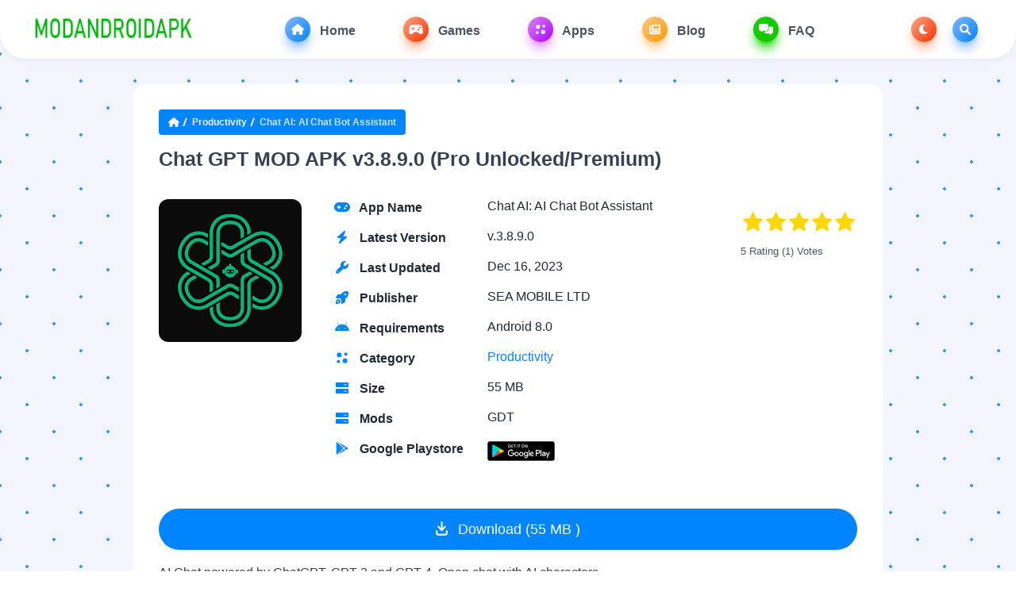

--- FILE ---
content_type: text/html; charset=UTF-8
request_url: https://modandroidapk.com/chat-gpt-mod-apk/
body_size: 25280
content:
<!DOCTYPE html>
<html  lang="en-US" prefix="og: https://ogp.me/ns#">
<head><meta charset="UTF-8"><script>if(navigator.userAgent.match(/MSIE|Internet Explorer/i)||navigator.userAgent.match(/Trident\/7\..*?rv:11/i)){var href=document.location.href;if(!href.match(/[?&]nowprocket/)){if(href.indexOf("?")==-1){if(href.indexOf("#")==-1){document.location.href=href+"?nowprocket=1"}else{document.location.href=href.replace("#","?nowprocket=1#")}}else{if(href.indexOf("#")==-1){document.location.href=href+"&nowprocket=1"}else{document.location.href=href.replace("#","&nowprocket=1#")}}}}</script><script>class RocketLazyLoadScripts{constructor(){this.v="1.2.4",this.triggerEvents=["keydown","mousedown","mousemove","touchmove","touchstart","touchend","wheel"],this.userEventHandler=this._triggerListener.bind(this),this.touchStartHandler=this._onTouchStart.bind(this),this.touchMoveHandler=this._onTouchMove.bind(this),this.touchEndHandler=this._onTouchEnd.bind(this),this.clickHandler=this._onClick.bind(this),this.interceptedClicks=[],window.addEventListener("pageshow",t=>{this.persisted=t.persisted}),window.addEventListener("DOMContentLoaded",()=>{this._preconnect3rdParties()}),this.delayedScripts={normal:[],async:[],defer:[]},this.trash=[],this.allJQueries=[]}_addUserInteractionListener(t){if(document.hidden){t._triggerListener();return}this.triggerEvents.forEach(e=>window.addEventListener(e,t.userEventHandler,{passive:!0})),window.addEventListener("touchstart",t.touchStartHandler,{passive:!0}),window.addEventListener("mousedown",t.touchStartHandler),document.addEventListener("visibilitychange",t.userEventHandler)}_removeUserInteractionListener(){this.triggerEvents.forEach(t=>window.removeEventListener(t,this.userEventHandler,{passive:!0})),document.removeEventListener("visibilitychange",this.userEventHandler)}_onTouchStart(t){"HTML"!==t.target.tagName&&(window.addEventListener("touchend",this.touchEndHandler),window.addEventListener("mouseup",this.touchEndHandler),window.addEventListener("touchmove",this.touchMoveHandler,{passive:!0}),window.addEventListener("mousemove",this.touchMoveHandler),t.target.addEventListener("click",this.clickHandler),this._renameDOMAttribute(t.target,"onclick","rocket-onclick"),this._pendingClickStarted())}_onTouchMove(t){window.removeEventListener("touchend",this.touchEndHandler),window.removeEventListener("mouseup",this.touchEndHandler),window.removeEventListener("touchmove",this.touchMoveHandler,{passive:!0}),window.removeEventListener("mousemove",this.touchMoveHandler),t.target.removeEventListener("click",this.clickHandler),this._renameDOMAttribute(t.target,"rocket-onclick","onclick"),this._pendingClickFinished()}_onTouchEnd(){window.removeEventListener("touchend",this.touchEndHandler),window.removeEventListener("mouseup",this.touchEndHandler),window.removeEventListener("touchmove",this.touchMoveHandler,{passive:!0}),window.removeEventListener("mousemove",this.touchMoveHandler)}_onClick(t){t.target.removeEventListener("click",this.clickHandler),this._renameDOMAttribute(t.target,"rocket-onclick","onclick"),this.interceptedClicks.push(t),t.preventDefault(),t.stopPropagation(),t.stopImmediatePropagation(),this._pendingClickFinished()}_replayClicks(){window.removeEventListener("touchstart",this.touchStartHandler,{passive:!0}),window.removeEventListener("mousedown",this.touchStartHandler),this.interceptedClicks.forEach(t=>{t.target.dispatchEvent(new MouseEvent("click",{view:t.view,bubbles:!0,cancelable:!0}))})}_waitForPendingClicks(){return new Promise(t=>{this._isClickPending?this._pendingClickFinished=t:t()})}_pendingClickStarted(){this._isClickPending=!0}_pendingClickFinished(){this._isClickPending=!1}_renameDOMAttribute(t,e,r){t.hasAttribute&&t.hasAttribute(e)&&(event.target.setAttribute(r,event.target.getAttribute(e)),event.target.removeAttribute(e))}_triggerListener(){this._removeUserInteractionListener(this),"loading"===document.readyState?document.addEventListener("DOMContentLoaded",this._loadEverythingNow.bind(this)):this._loadEverythingNow()}_preconnect3rdParties(){let t=[];document.querySelectorAll("script[type=rocketlazyloadscript][data-rocket-src]").forEach(e=>{let r=e.getAttribute("data-rocket-src");if(r&&0!==r.indexOf("data:")){0===r.indexOf("//")&&(r=location.protocol+r);try{let i=new URL(r).origin;i!==location.origin&&t.push({src:i,crossOrigin:e.crossOrigin||"module"===e.getAttribute("data-rocket-type")})}catch(n){}}}),t=[...new Map(t.map(t=>[JSON.stringify(t),t])).values()],this._batchInjectResourceHints(t,"preconnect")}async _loadEverythingNow(){this.lastBreath=Date.now(),this._delayEventListeners(),this._delayJQueryReady(this),this._handleDocumentWrite(),this._registerAllDelayedScripts(),this._preloadAllScripts(),await this._loadScriptsFromList(this.delayedScripts.normal),await this._loadScriptsFromList(this.delayedScripts.defer),await this._loadScriptsFromList(this.delayedScripts.async);try{await this._triggerDOMContentLoaded(),await this._pendingWebpackRequests(this),await this._triggerWindowLoad()}catch(t){console.error(t)}window.dispatchEvent(new Event("rocket-allScriptsLoaded")),this._waitForPendingClicks().then(()=>{this._replayClicks()}),this._emptyTrash()}_registerAllDelayedScripts(){document.querySelectorAll("script[type=rocketlazyloadscript]").forEach(t=>{t.hasAttribute("data-rocket-src")?t.hasAttribute("async")&&!1!==t.async?this.delayedScripts.async.push(t):t.hasAttribute("defer")&&!1!==t.defer||"module"===t.getAttribute("data-rocket-type")?this.delayedScripts.defer.push(t):this.delayedScripts.normal.push(t):this.delayedScripts.normal.push(t)})}async _transformScript(t){if(await this._littleBreath(),!0===t.noModule&&"noModule"in HTMLScriptElement.prototype){t.setAttribute("data-rocket-status","skipped");return}return new Promise(navigator.userAgent.indexOf("Firefox/")>0||""===navigator.vendor?e=>{let r=document.createElement("script");[...t.attributes].forEach(t=>{let e=t.nodeName;"type"!==e&&("data-rocket-type"===e&&(e="type"),"data-rocket-src"===e&&(e="src"),r.setAttribute(e,t.nodeValue))}),t.text&&(r.text=t.text),r.hasAttribute("src")?(r.addEventListener("load",e),r.addEventListener("error",e)):(r.text=t.text,e());try{t.parentNode.replaceChild(r,t)}catch(i){e()}}:e=>{function r(){t.setAttribute("data-rocket-status","failed"),e()}try{let i=t.getAttribute("data-rocket-type"),n=t.getAttribute("data-rocket-src");i?(t.type=i,t.removeAttribute("data-rocket-type")):t.removeAttribute("type"),t.addEventListener("load",function r(){t.setAttribute("data-rocket-status","executed"),e()}),t.addEventListener("error",r),n?(t.removeAttribute("data-rocket-src"),t.src=n):t.src="data:text/javascript;base64,"+window.btoa(unescape(encodeURIComponent(t.text)))}catch(s){r()}})}async _loadScriptsFromList(t){let e=t.shift();return e&&e.isConnected?(await this._transformScript(e),this._loadScriptsFromList(t)):Promise.resolve()}_preloadAllScripts(){this._batchInjectResourceHints([...this.delayedScripts.normal,...this.delayedScripts.defer,...this.delayedScripts.async],"preload")}_batchInjectResourceHints(t,e){var r=document.createDocumentFragment();t.forEach(t=>{let i=t.getAttribute&&t.getAttribute("data-rocket-src")||t.src;if(i){let n=document.createElement("link");n.href=i,n.rel=e,"preconnect"!==e&&(n.as="script"),t.getAttribute&&"module"===t.getAttribute("data-rocket-type")&&(n.crossOrigin=!0),t.crossOrigin&&(n.crossOrigin=t.crossOrigin),t.integrity&&(n.integrity=t.integrity),r.appendChild(n),this.trash.push(n)}}),document.head.appendChild(r)}_delayEventListeners(){let t={};function e(e,r){!function e(r){!t[r]&&(t[r]={originalFunctions:{add:r.addEventListener,remove:r.removeEventListener},eventsToRewrite:[]},r.addEventListener=function(){arguments[0]=i(arguments[0]),t[r].originalFunctions.add.apply(r,arguments)},r.removeEventListener=function(){arguments[0]=i(arguments[0]),t[r].originalFunctions.remove.apply(r,arguments)});function i(e){return t[r].eventsToRewrite.indexOf(e)>=0?"rocket-"+e:e}}(e),t[e].eventsToRewrite.push(r)}function r(t,e){let r=t[e];Object.defineProperty(t,e,{get:()=>r||function(){},set(i){t["rocket"+e]=r=i}})}e(document,"DOMContentLoaded"),e(window,"DOMContentLoaded"),e(window,"load"),e(window,"pageshow"),e(document,"readystatechange"),r(document,"onreadystatechange"),r(window,"onload"),r(window,"onpageshow")}_delayJQueryReady(t){let e;function r(t){return t.split(" ").map(t=>"load"===t||0===t.indexOf("load.")?"rocket-jquery-load":t).join(" ")}function i(i){if(i&&i.fn&&!t.allJQueries.includes(i)){i.fn.ready=i.fn.init.prototype.ready=function(e){return t.domReadyFired?e.bind(document)(i):document.addEventListener("rocket-DOMContentLoaded",()=>e.bind(document)(i)),i([])};let n=i.fn.on;i.fn.on=i.fn.init.prototype.on=function(){return this[0]===window&&("string"==typeof arguments[0]||arguments[0]instanceof String?arguments[0]=r(arguments[0]):"object"==typeof arguments[0]&&Object.keys(arguments[0]).forEach(t=>{let e=arguments[0][t];delete arguments[0][t],arguments[0][r(t)]=e})),n.apply(this,arguments),this},t.allJQueries.push(i)}e=i}i(window.jQuery),Object.defineProperty(window,"jQuery",{get:()=>e,set(t){i(t)}})}async _pendingWebpackRequests(t){let e=document.querySelector("script[data-webpack]");async function r(){return new Promise(t=>{e.addEventListener("load",t),e.addEventListener("error",t)})}e&&(await r(),await t._requestAnimFrame(),await t._pendingWebpackRequests(t))}async _triggerDOMContentLoaded(){this.domReadyFired=!0,await this._littleBreath(),document.dispatchEvent(new Event("rocket-DOMContentLoaded")),await this._littleBreath(),window.dispatchEvent(new Event("rocket-DOMContentLoaded")),await this._littleBreath(),document.dispatchEvent(new Event("rocket-readystatechange")),await this._littleBreath(),document.rocketonreadystatechange&&document.rocketonreadystatechange()}async _triggerWindowLoad(){await this._littleBreath(),window.dispatchEvent(new Event("rocket-load")),await this._littleBreath(),window.rocketonload&&window.rocketonload(),await this._littleBreath(),this.allJQueries.forEach(t=>t(window).trigger("rocket-jquery-load")),await this._littleBreath();let t=new Event("rocket-pageshow");t.persisted=this.persisted,window.dispatchEvent(t),await this._littleBreath(),window.rocketonpageshow&&window.rocketonpageshow({persisted:this.persisted})}_handleDocumentWrite(){let t=new Map;document.write=document.writeln=function(e){let r=document.currentScript;r||console.error("WPRocket unable to document.write this: "+e);let i=document.createRange(),n=r.parentElement,s=t.get(r);void 0===s&&(s=r.nextSibling,t.set(r,s));let a=document.createDocumentFragment();i.setStart(a,0),a.appendChild(i.createContextualFragment(e)),n.insertBefore(a,s)}}async _littleBreath(){Date.now()-this.lastBreath>45&&(await this._requestAnimFrame(),this.lastBreath=Date.now())}async _requestAnimFrame(){return document.hidden?new Promise(t=>setTimeout(t)):new Promise(t=>requestAnimationFrame(t))}_emptyTrash(){this.trash.forEach(t=>t.remove())}static run(){let t=new RocketLazyLoadScripts;t._addUserInteractionListener(t)}}RocketLazyLoadScripts.run();</script>

<meta content='yes' name='apple-mobile-web-app-capable'/>
<meta content='width=device-width, initial-scale=1.0, user-scalable=1.0, minimum-scale=1.0, maximum-scale=5.0' name='viewport'/>
<meta content='text/html; charset=UTF-8' http-equiv='Content-Type'/>
<meta content='true' name='MSSmartTagsPreventParsing'/> 
	<style>img:is([sizes="auto" i], [sizes^="auto," i]) { contain-intrinsic-size: 3000px 1500px }</style>
	<link rel="preload" href="https://modandroidapk.com/wp-content/plugins/rate-my-post/public/css/fonts/ratemypost.ttf" type="font/ttf" as="font" crossorigin="anonymous">
<style id="root-style-gmapk-v1.5"><!-- :root{--putih: #fff;--primary-color: #3483ce;--primary-color-deep: #0085FF;--font_body: Arial, Helvetica, sans-serif;--font_size: 14px;--font_body_color: #6f6f6f;--color_bg: #F2F5FF;--body_dot: #3799FB;--body_dot_h: #3799FB;--color_button: rgba(0,133,255, 1);--color_red_from: #FFA985;--color_red_to: #FF2E00;--color_blue_from: #85B6FF;--color_blue_to: #0085FF;--color_purple_from: #DF85FF;--color_purple_to: #AD00FF;--color_orange_from: #FFC785;--color_orange_to: #FF9900;--color_greens_from: #16D300;--color_greens_to: #14C300;--custom_color_from: #85B6FF;--custom_color_to: #0085FF;--custom_color_rgb: rgba(133,182,255, .2);--color_navy: #0085FF;--color_new: #FF0000;--color_update: #0085FF;--color_mod: #FF0000;--color_breadcrumbs: #0085FF;--color_svg: #0085FF;--menu_rgb_biru: rgba(133,182,255, .2);--menu_rgb_merah: rgba(255,169,133, .2);--menu_rgb_ungu: rgba(223,133,255, .2);--menu_rgb_orange: rgba(255,199,133, .2);--menu_rgb_hijau: rgba(22,211,0, .2);--color_menu_icons: rgba(0,133,255, .1);--color_menu_text: #0085FF;--color_bg_search: #0085FF;--color_button_search: #0085FF;--color_rates: #FFD700;--color_rgb: rgba(133,182,255, .2);--color_rgb_navy: rgba(0,133,255, .1);}--></style>	


<!-- Search Engine Optimization by Rank Math PRO - https://rankmath.com/ -->
<title>Chat GPT MOD APK v3.8.9.0 (Pro Unlocked/Premium)</title>
<meta name="description" content="Download Chat GPT MOD APK v3.8.9.0 (Pro Unlocked/Premium) - In contemporary times, the buzz surrounding Chat GPT MOD APK is undeniable. Developed by OpenAI,"/>
<meta name="robots" content="follow, index, max-snippet:-1, max-video-preview:-1, max-image-preview:large"/>
<link rel="canonical" href="https://modandroidapk.com/chat-gpt-mod-apk/" />
<meta property="og:locale" content="en_US" />
<meta property="og:type" content="article" />
<meta property="og:title" content="Chat GPT MOD APK v3.8.9.0 (Pro Unlocked/Premium)" />
<meta property="og:description" content="Download Chat GPT MOD APK v3.8.9.0 (Pro Unlocked/Premium) - In contemporary times, the buzz surrounding Chat GPT MOD APK is undeniable. Developed by OpenAI," />
<meta property="og:url" content="https://modandroidapk.com/chat-gpt-mod-apk/" />
<meta property="og:site_name" content="MODANDROIDAPK.COM" />
<meta property="article:tag" content="Chat AI: AI Chat Bot Assistant" />
<meta property="article:tag" content="Chat AI: AI Chat Bot Assistant 1.6.8," />
<meta property="article:tag" content="GDT" />
<meta property="article:tag" content="Productivity" />
<meta property="article:tag" content="SEA MOBILE LTD" />
<meta property="article:section" content="Productivity" />
<meta property="og:image" content="https://modandroidapk.com/wp-content/uploads/2024/01/chat-ai-ai-chat-bot-assistant.png" />
<meta property="og:image:secure_url" content="https://modandroidapk.com/wp-content/uploads/2024/01/chat-ai-ai-chat-bot-assistant.png" />
<meta property="og:image:width" content="512" />
<meta property="og:image:height" content="512" />
<meta property="og:image:alt" content="Chat Ai Ai Chat Bot Assistant.png" />
<meta property="og:image:type" content="image/png" />
<meta name="twitter:card" content="summary_large_image" />
<meta name="twitter:title" content="Chat GPT MOD APK v3.8.9.0 (Pro Unlocked/Premium)" />
<meta name="twitter:description" content="Download Chat GPT MOD APK v3.8.9.0 (Pro Unlocked/Premium) - In contemporary times, the buzz surrounding Chat GPT MOD APK is undeniable. Developed by OpenAI," />
<meta name="twitter:image" content="https://modandroidapk.com/wp-content/uploads/2024/01/chat-ai-ai-chat-bot-assistant.png" />
<meta name="twitter:label1" content="Written by" />
<meta name="twitter:data1" content="kienkaka" />
<meta name="twitter:label2" content="Time to read" />
<meta name="twitter:data2" content="3 minutes" />
<!-- /Rank Math WordPress SEO plugin -->

<link rel="alternate" type="application/rss+xml" title="Download all the MOD APK files of Android Apps &amp; Games! &raquo; Feed" href="https://modandroidapk.com/feed/" />
<link rel="alternate" type="application/rss+xml" title="Download all the MOD APK files of Android Apps &amp; Games! &raquo; Comments Feed" href="https://modandroidapk.com/comments/feed/" />
<link rel="alternate" type="application/rss+xml" title="Download all the MOD APK files of Android Apps &amp; Games! &raquo; Chat GPT MOD APK v3.8.9.0  (Pro Unlocked/Premium) Comments Feed" href="https://modandroidapk.com/chat-gpt-mod-apk/feed/" />
<style id='classic-theme-styles-inline-css'>
/*! This file is auto-generated */
.wp-block-button__link{color:#fff;background-color:#32373c;border-radius:9999px;box-shadow:none;text-decoration:none;padding:calc(.667em + 2px) calc(1.333em + 2px);font-size:1.125em}.wp-block-file__button{background:#32373c;color:#fff;text-decoration:none}
</style>
<style id='rank-math-toc-block-style-inline-css'>
.wp-block-rank-math-toc-block nav ol{counter-reset:item}.wp-block-rank-math-toc-block nav ol li{display:block}.wp-block-rank-math-toc-block nav ol li:before{content:counters(item, ".") ". ";counter-increment:item}

</style>
<link data-minify="1" rel='stylesheet' id='rate-my-post-css' href='https://modandroidapk.com/wp-content/cache/min/1/wp-content/plugins/rate-my-post/public/css/rate-my-post.css?ver=1709153542' media='all' />
<link data-minify="1" rel='stylesheet' id='redux-extendify-styles-css' href='https://modandroidapk.com/wp-content/cache/min/1/wp-content/plugins/redux-framework/redux-core/assets/css/extendify-utilities.css?ver=1709153542' media='all' />
<link rel="https://api.w.org/" href="https://modandroidapk.com/wp-json/" /><link rel="alternate" title="JSON" type="application/json" href="https://modandroidapk.com/wp-json/wp/v2/posts/34710" /><link rel="EditURI" type="application/rsd+xml" title="RSD" href="https://modandroidapk.com/xmlrpc.php?rsd" />
<link rel='shortlink' href='https://modandroidapk.com/?p=34710' />
<link rel="alternate" title="oEmbed (JSON)" type="application/json+oembed" href="https://modandroidapk.com/wp-json/oembed/1.0/embed?url=https%3A%2F%2Fmodandroidapk.com%2Fchat-gpt-mod-apk%2F" />
<link rel="alternate" title="oEmbed (XML)" type="text/xml+oembed" href="https://modandroidapk.com/wp-json/oembed/1.0/embed?url=https%3A%2F%2Fmodandroidapk.com%2Fchat-gpt-mod-apk%2F&#038;format=xml" />
<meta name="generator" content="Redux 4.4.15" /><!-- Google tag (gtag.js) -->
<script type="rocketlazyloadscript" async data-rocket-src="https://www.googletagmanager.com/gtag/js?id=G-700R83JL3C"></script>
<script type="rocketlazyloadscript">
  window.dataLayer = window.dataLayer || [];
  function gtag(){dataLayer.push(arguments);}
  gtag('js', new Date());

  gtag('config', 'G-700R83JL3C');
</script>


		<script>
			document.documentElement.className = document.documentElement.className.replace( 'no-js', 'js' );
		</script>
				<style>
			.no-js img.lazyload { display: none; }
			figure.wp-block-image img.lazyloading { min-width: 150px; }
							.lazyload, .lazyloading { opacity: 0; }
				.lazyloaded {
					opacity: 1;
					transition: opacity 400ms;
					transition-delay: 0ms;
				}
					</style>
		
<!-- Theme Designer -->
<meta name="designer" content="exthem.es" />
<meta name="themes" content="gmapk" />
<meta name="version" content="1.5" />

<!-- Chrome, Firefox OS and Opera -->
<meta content='#0085FF' name='theme-color'/>
<!-- Windows Phone -->
<meta content='#0085FF' name='msapplication-navbutton-color'/>
<meta content='#0085FF' name='apple-mobile-web-app-status-bar-style' />
<!-- Styles for gmapk v1.5 by exthem.es -->
<link data-minify="1" href="https://modandroidapk.com/wp-content/cache/min/1/wp-content/themes/gmapk/style.css?ver=1709153542" rel="stylesheet" type="text/css" />
<script type="rocketlazyloadscript" data-rocket-src="https://modandroidapk.com/wp-content/themes/gmapk/assets/js/jquery.min.js" defer></script> 
<link data-minify="1" href="https://modandroidapk.com/wp-content/cache/min/1/wp-content/themes/gmapk/assets/css/customs.css?ver=1709153542" rel="stylesheet" type="text/css" />

<style id='custom-css-gmapk-v1.5'>
.post-description h1, .post-description h2, .post-description h3, .post-description h4, .post-description h5, .post-description h6 {
	font-weight: 700;
	text-align: center;
}

.post-description img {
	margin-left: auto;
	margin-right: auto;
	width: max-content;
	height: max-content;
}

.post-description img, .post-description p {
	margin: 1rem auto;
}

ul#tocnya li {
	list-style: none;
	position: relative;
	padding: 0 0 0 20px;
}

ul#tocnya li::before {
	content: "";
	position: absolute;
	left: 0;
	top: 10px;
	height: 5px;
	width: 5px;
	border: 1px solid var(--primary-color-deep);
	border-width: 2px 2px 0 0;
	transform: rotate(45deg);
}
</style>
<!-- Styles for gmapk v1.5 by exthem.es -->
<link rel="shortcut icon" href="https://modandroidapk.com/wp-content/uploads/2022/12/modandroidapk-favicoin.png" type="image/x-icon" />

<link rel="pingback" href="https://modandroidapk.com/xmlrpc.php" />  
<!--<link rel="canonical" href="https://modandroidapk.com/chat-gpt-mod-apk/" />--> 
<!-- 
- https://modandroidapk.com using gmapk v1.5 
- Buy now on https://exthem.es/item/gmapk-themes-premium/ 
- Designer and Developer by Exthemes Devs 
- More Premium Themes Visit Now On https://exthem.es/ 
-->

<meta http-equiv="copyright @2025 lavmod2023@gmail.com" content="Download all the MOD APK files of Android Apps &amp; Games! - https://modandroidapk.com @2025">
<style>#wpadminbars {display: none;}</style><style>
#trp-floater-ls {
  top: auto!important; 
  bottom: 0%!important; 
  right: 1%!important; 
}
</style>
 
</head>
  
<body class='flex flex-col'> 

<nav class="sticky top-0 z-50 container px-5 mx-auto bg-white dark:bg-[#273d52]" style="border-radius: 0 0rem 2rem 2rem;box-shadow: 0 2px 10px rgba(0,0,0,0.05);">
<div class="container px-5 mx-auto flex justify-between items-center flex-wrap">
		<button aria-label="menu bar" class="md:hidden block bg_color_menu_icons color_menu_text w-10 h-10 rounded-xl mx-4 ml-0 dark:bg-[#273d52] dark:text-gray-100" onclick="toggleMobileNav()">
	<svg class="svg-inline--fa fa-bars" aria-hidden="true" focusable="false" data-prefix="fas" data-icon="bars" role="img" xmlns="http://www.w3.org/2000/svg" viewBox="0 0 448 512" data-fa-i2svg=""><path fill="currentColor" d="M0 96C0 78.33 14.33 64 32 64H416C433.7 64 448 78.33 448 96C448 113.7 433.7 128 416 128H32C14.33 128 0 113.7 0 96zM0 256C0 238.3 14.33 224 32 224H416C433.7 224 448 238.3 448 256C448 273.7 433.7 288 416 288H32C14.33 288 0 273.7 0 256zM416 448H32C14.33 448 0 433.7 0 416C0 398.3 14.33 384 32 384H416C433.7 384 448 398.3 448 416C448 433.7 433.7 448 416 448z"></path></svg>
	</button>
	
	<div class="logo py-3">
	<a href="https://modandroidapk.com/" aria-label="Download all the MOD APK files of Android Apps &amp; Games!">
	<img  alt="Download all the MOD APK files of Android Apps &amp; Games!"  data-src="https://modandroidapk.com/wp-content/uploads/2022/12/modandroidapklogo.png" class="h-[40px] w-[164px] sm:h-[45px] sm:w-[184px] md:h-[50px] md:w-[205px] light-logo lazyload" src="[data-uri]"><noscript><img src="https://modandroidapk.com/wp-content/uploads/2022/12/modandroidapklogo.png" alt="Download all the MOD APK files of Android Apps &amp; Games!" class="h-[40px] w-[164px] sm:h-[45px] sm:w-[184px] md:h-[50px] md:w-[205px] light-logo"></noscript>
	<img  alt="Download all the MOD APK files of Android Apps &amp; Games!"  data-src="https://modandroidapk.com/wp-content/uploads/2022/12/modandroidapklogo.png" class="h-[40px] w-[164px] sm:h-[45px] sm:w-[184px] md:h-[50px] md:w-[205px] dark-logo hidden lazyload" src="[data-uri]"><noscript><img src="https://modandroidapk.com/wp-content/uploads/2022/12/modandroidapklogo.png" alt="Download all the MOD APK files of Android Apps &amp; Games!" class="h-[40px] w-[164px] sm:h-[45px] sm:w-[184px] md:h-[50px] md:w-[205px] dark-logo hidden"></noscript>
	</a>
	</div>

	<ul class="md:block hidden">
	<!-- please changes #add_your_link with your link --> 
				
<li class="nav-item" style="--color: var(--color_blue_to);">
<a href="/" class="nav-link "><div class="icon" style="--tw-gradient-from: var(--color_blue_from); --tw-gradient-to: var(--color_blue_to); --tw-shadow-color: var(--color_blue_from);"><svg class="svg-inline--fa fa-house" aria-hidden="true" focusable="false" data-prefix="fas" data-icon="house" role="img" xmlns="http://www.w3.org/2000/svg" viewBox="0 0 576 512" data-fa-i2svg=""><path fill="currentColor" d="M575.8 255.5C575.8 273.5 560.8 287.6 543.8 287.6H511.8L512.5 447.7C512.5 450.5 512.3 453.1 512 455.8V472C512 494.1 494.1 512 472 512H456C454.9 512 453.8 511.1 452.7 511.9C451.3 511.1 449.9 512 448.5 512H392C369.9 512 352 494.1 352 472V384C352 366.3 337.7 352 320 352H256C238.3 352 224 366.3 224 384V472C224 494.1 206.1 512 184 512H128.1C126.6 512 125.1 511.9 123.6 511.8C122.4 511.9 121.2 512 120 512H104C81.91 512 64 494.1 64 472V360C64 359.1 64.03 358.1 64.09 357.2V287.6H32.05C14.02 287.6 0 273.5 0 255.5C0 246.5 3.004 238.5 10.01 231.5L266.4 8.016C273.4 1.002 281.4 0 288.4 0C295.4 0 303.4 2.004 309.5 7.014L564.8 231.5C572.8 238.5 576.9 246.5 575.8 255.5L575.8 255.5z"></path></svg>
</div> Home </a>
</li>
	
<li class="nav-item" style="--color: var(--color_red_to);">
<a href="/games" class="nav-link"><div class="icon" style="--tw-gradient-from: var(--color_red_from); --tw-gradient-to: var(--color_red_to); --tw-shadow-color: var(--color_red_from);"><svg class="svg-inline--fa fa-gamepad-modern" aria-hidden="true" focusable="false" data-prefix="fas" data-icon="gamepad-modern" role="img" xmlns="http://www.w3.org/2000/svg" viewBox="0 0 640 512" data-fa-i2svg=""><path fill="currentColor" d="M640 384.2c0-5.257-.4576-10.6-1.406-15.98l-33.38-211.6C591.4 77.96 522 32 319.1 32C119 32 48.71 77.46 34.78 156.6l-33.38 211.6c-.9487 5.383-1.406 10.72-1.406 15.98c0 51.89 44.58 95.81 101.5 95.81c49.69 0 93.78-30.06 109.5-74.64l7.5-21.36h203l7.5 21.36c15.72 44.58 59.81 74.64 109.5 74.64C595.4 479.1 640 436.1 640 384.2zM247.1 248l-31.96-.0098L215.1 280c0 13.2-10.78 24-23.98 24c-13.2 0-24.02-10.8-24.02-24l.0367-32.01L135.1 248c-13.2 0-23.98-10.8-23.98-24c0-13.2 10.77-24 23.98-24l32.04-.011L167.1 168c0-13.2 10.82-24 24.02-24c13.2 0 23.98 10.8 23.98 24l.0368 31.99L247.1 200c13.2 0 24.02 10.8 24.02 24C271.1 237.2 261.2 248 247.1 248zM432 311.1c-22.09 0-40-17.92-40-40c0-22.08 17.91-40 40-40s40 17.92 40 40C472 294.1 454.1 311.1 432 311.1zM496 215.1c-22.09 0-40-17.92-40-40c0-22.08 17.91-40 40-40s40 17.92 40 40C536 198.1 518.1 215.1 496 215.1z"></path></svg>
</div> Games </a>
</li>

<li class="nav-item" style="--color: var(--color_purple_to);">
<a href="/apps" class="nav-link"><div class="icon" style="--tw-gradient-from: var(--color_purple_from); --tw-gradient-to: var(--color_purple_to); --tw-shadow-color: var(--color_purple_from);"><svg class="svg-inline--fa fa-shapes" xmlns="http://www.w3.org/2000/svg" viewBox="0 0 24 24"><g><circle cx="17.47857" cy="17.49096" r="4.5" fill="currentColor"></circle><circle cx="6.50904" cy="6.52143" r="4.5" fill="currentColor"></circle><circle cx="5.00904" cy="18.99096" r="3" fill="currentColor"></circle><circle cx="18.99096" cy="5.00904" r="3" fill="currentColor"></circle></g></svg>
</div> Apps </a>
</li>

<li class="nav-item" style="--color: var(--color_orange_to);">
<a href="/blog" class="nav-link"><div class="icon" style="--tw-gradient-from: var(--color_orange_from); --tw-gradient-to: var(--color_orange_to); --tw-shadow-color: var(--color_orange_from);"><svg class="svg-inline--fa fa-newspaper" aria-hidden="true" focusable="false" data-prefix="fas" data-icon="newspaper" role="img" xmlns="http://www.w3.org/2000/svg" viewBox="0 0 512 512" data-fa-i2svg=""><path fill="currentColor" d="M480 32H128C110.3 32 96 46.33 96 64v336C96 408.8 88.84 416 80 416S64 408.8 64 400V96H32C14.33 96 0 110.3 0 128v288c0 35.35 28.65 64 64 64h384c35.35 0 64-28.65 64-64V64C512 46.33 497.7 32 480 32zM272 416h-96C167.2 416 160 408.8 160 400C160 391.2 167.2 384 176 384h96c8.836 0 16 7.162 16 16C288 408.8 280.8 416 272 416zM272 320h-96C167.2 320 160 312.8 160 304C160 295.2 167.2 288 176 288h96C280.8 288 288 295.2 288 304C288 312.8 280.8 320 272 320zM432 416h-96c-8.836 0-16-7.164-16-16c0-8.838 7.164-16 16-16h96c8.836 0 16 7.162 16 16C448 408.8 440.8 416 432 416zM432 320h-96C327.2 320 320 312.8 320 304C320 295.2 327.2 288 336 288h96C440.8 288 448 295.2 448 304C448 312.8 440.8 320 432 320zM448 208C448 216.8 440.8 224 432 224h-256C167.2 224 160 216.8 160 208v-96C160 103.2 167.2 96 176 96h256C440.8 96 448 103.2 448 112V208z"></path></svg>
</div> Blog </a>
</li>

<li class="nav-item" style="--color: var(--color_greens_to);">
<a href="/faq" class="nav-link"><div class="icon" style="--tw-gradient-from: var(--color_greens_from); --tw-gradient-to: var(--color_greens_to); --tw-shadow-color: var(--color_greens_from);"><svg class="svg-inline--fa fa-messages" aria-hidden="true" focusable="false" data-prefix="fas" data-icon="messages" role="img" xmlns="http://www.w3.org/2000/svg" viewBox="0 0 640 512" data-fa-i2svg=""><path fill="currentColor" d="M416 256V63.1C416 28.75 387.3 0 352 0H64C28.75 0 0 28.75 0 63.1v192C0 291.2 28.75 320 64 320l32 .0106v54.25c0 7.998 9.125 12.62 15.5 7.875l82.75-62.12L352 319.9C387.3 320 416 291.2 416 256zM576 128H448v128c0 52.87-43.13 95.99-96 95.99l-96 .0013v31.98c0 35.25 28.75 63.1 63.1 63.1l125.8-.0073l82.75 62.12C534.9 514.8 544 510.2 544 502.2v-54.24h32c35.25 0 64-28.75 64-63.1V191.1C640 156.7 611.3 128 576 128z"></path></svg>
</div> FAQ </a>
</li>
 
	</ul>
	
	<ul class="md:block hidden ">
	<li class="nav-item" style="margin-right: 0; --color: var(--color_red_to);">
	<button aria-label="Dark Mode" title="Dark Mode" class="nav-link" onclick="toggleDarkMode()">
	<div class="icon" style="margin-right: 0; --tw-gradient-from: var(--color_red_from); --tw-gradient-to: var(--color_red_to); --tw-shadow-color: var(--color_red_from);" dark-mode-icon=""><svg class="svg-inline--fa fa-moon" aria-hidden="true" focusable="false" data-prefix="fas" data-icon="moon" role="img" xmlns="http://www.w3.org/2000/svg" viewBox="0 0 512 512" data-fa-i2svg=""><path fill="currentColor" d="M32 256c0-123.8 100.3-224 223.8-224c11.36 0 29.7 1.668 40.9 3.746c9.616 1.777 11.75 14.63 3.279 19.44C245 86.5 211.2 144.6 211.2 207.8c0 109.7 99.71 193 208.3 172.3c9.561-1.805 16.28 9.324 10.11 16.95C387.9 448.6 324.8 480 255.8 480C132.1 480 32 379.6 32 256z"></path></svg></div>
	</button>
	</li>
	<li class="nav-item" style="--color: var(--color_blue_to);">
	<button aria-label="Search" title="Search" class="nav-link" onclick="toggleSearchBox()">
	<div class="icon" style="margin-right: 0; --tw-gradient-from: var(--color_blue_from); --tw-gradient-to: var(--color_blue_to); --tw-shadow-color: var(--color_blue_from);"><svg class="svg-inline--fa fa-magnifying-glass" aria-hidden="true" focusable="false" data-prefix="fas" data-icon="magnifying-glass" role="img" xmlns="http://www.w3.org/2000/svg" viewBox="0 0 512 512" data-fa-i2svg=""><path fill="currentColor" d="M500.3 443.7l-119.7-119.7c27.22-40.41 40.65-90.9 33.46-144.7C401.8 87.79 326.8 13.32 235.2 1.723C99.01-15.51-15.51 99.01 1.724 235.2c11.6 91.64 86.08 166.7 177.6 178.9c53.8 7.189 104.3-6.236 144.7-33.46l119.7 119.7c15.62 15.62 40.95 15.62 56.57 0C515.9 484.7 515.9 459.3 500.3 443.7zM79.1 208c0-70.58 57.42-128 128-128s128 57.42 128 128c0 70.58-57.42 128-128 128S79.1 278.6 79.1 208z"></path></svg></div>
	</button>
	</li>
	</ul> 

	
	<button aria-label="search box" class="md:hidden block bg_color_menu_icons color_menu_text w-10 h-10 rounded-xl mx-4 mr-0 dark:bg-[#273d52] dark:text-gray-100" onclick="toggleSearchBox()">
	<svg class="svg-inline--fa fa-magnifying-glass" aria-hidden="true" focusable="false" data-prefix="fas" data-icon="magnifying-glass" role="img" xmlns="http://www.w3.org/2000/svg" viewBox="0 0 512 512" data-fa-i2svg=""><path fill="currentColor" d="M500.3 443.7l-119.7-119.7c27.22-40.41 40.65-90.9 33.46-144.7C401.8 87.79 326.8 13.32 235.2 1.723C99.01-15.51-15.51 99.01 1.724 235.2c11.6 91.64 86.08 166.7 177.6 178.9c53.8 7.189 104.3-6.236 144.7-33.46l119.7 119.7c15.62 15.62 40.95 15.62 56.57 0C515.9 484.7 515.9 459.3 500.3 443.7zM79.1 208c0-70.58 57.42-128 128-128s128 57.42 128 128c0 70.58-57.42 128-128 128S79.1 278.6 79.1 208z"></path></svg>
	</button>
</div>
</nav>

<div class="fixed w-full top-0 h-full z-50 transition-all invisible opacity-0" mobilenav="">
<div class="backdrop-blur fixed w-full h-full transition-all" style="background-color: rgba(0, 0, 0, .3);" navoverlay=""></div>
<ul class="mobile-nav-links fixed max-w-[384px] transition-all w-full overflow-auto p-5 top-0 h-full rounded-r-[24px] bg-white dark:bg-[#172b3d] left-0" navlinks="">
<div class="mb-3 flex justify-end">
<button aria-label="navigation bar" class="bg_color_menu_icons color_menu_text text-xl w-[40px] h-[40px] rounded-full dark:bg-[#273d52] dark:text-gray-100" onclick="toggleMobileNav()">
<svg class="svg-inline--fa fa-xmark" aria-hidden="true" focusable="false" data-prefix="fal" data-icon="xmark" role="img" xmlns="http://www.w3.org/2000/svg" viewBox="0 0 320 512" data-fa-i2svg=""><path fill="currentColor" d="M315.3 411.3c-6.253 6.253-16.37 6.253-22.63 0L160 278.6l-132.7 132.7c-6.253 6.253-16.37 6.253-22.63 0c-6.253-6.253-6.253-16.37 0-22.63L137.4 256L4.69 123.3c-6.253-6.253-6.253-16.37 0-22.63c6.253-6.253 16.37-6.253 22.63 0L160 233.4l132.7-132.7c6.253-6.253 16.37-6.253 22.63 0c6.253 6.253 6.253 16.37 0 22.63L182.6 256l132.7 132.7C321.6 394.9 321.6 405.1 315.3 411.3z"></path></svg>
</button>
</div>
 
<div class="mb-4">
<label for="mobileSearch" class="block w-full text-gray-600 font-lato text-center mb-2 uppercase text-sm dark:text-gray-300">Search here</label>
<div class="relative">
<form role="search" method="get" action="https://modandroidapk.com/">
<input type="text" id="mobileSearch" name="s" class="bg-white dark:bg-[#273d52] dark:border-gray-700 dark:text-gray-100 border px-4 py-2 rounded-full outline-none w-full block font-poppins focus:shadow-lg transition" placeholder="I want to find..."  search-input="">
<button  class="absolute right-4 top-1/2 -translate-y-1/2 text-gray-700" onclick="doSearch()">
<svg class="svg-inline--fa fa-magnifying-glass" aria-hidden="true" focusable="false" data-prefix="far" data-icon="magnifying-glass" role="img" xmlns="http://www.w3.org/2000/svg" viewBox="0 0 512 512" data-fa-i2svg=""><path fill="currentColor" d="M504.1 471l-134-134C399.1 301.5 415.1 256.8 415.1 208c0-114.9-93.13-208-208-208S-.0002 93.13-.0002 208S93.12 416 207.1 416c48.79 0 93.55-16.91 129-45.04l134 134C475.7 509.7 481.9 512 488 512s12.28-2.344 16.97-7.031C514.3 495.6 514.3 480.4 504.1 471zM48 208c0-88.22 71.78-160 160-160s160 71.78 160 160s-71.78 160-160 160S48 296.2 48 208z"></path></svg>
</button>
</form>
</div>
</div>

<div class="flex flex-wrap">

<!-- please changes #add_your_link with your link --> 

<li class="nav-item block w-1/2 p-1 mr-0" style="--color: var(--color_blue_to);">
<a href="/" class="text-center nav-link block w-full bg_menu_warna_biru rounded-2xl p-3"><div class="mb-2"><div class="icon" style="margin-right: 0; --tw-gradient-from: var(--color_blue_from); --tw-gradient-to: var(--color_blue_to); --tw-shadow-color: var(--color_blue_from);"><svg class="svg-inline--fa fa-house" aria-hidden="true" focusable="false" data-prefix="fas" data-icon="house" role="img" xmlns="http://www.w3.org/2000/svg" viewBox="0 0 576 512" data-fa-i2svg=""><path fill="currentColor" d="M575.8 255.5C575.8 273.5 560.8 287.6 543.8 287.6H511.8L512.5 447.7C512.5 450.5 512.3 453.1 512 455.8V472C512 494.1 494.1 512 472 512H456C454.9 512 453.8 511.1 452.7 511.9C451.3 511.1 449.9 512 448.5 512H392C369.9 512 352 494.1 352 472V384C352 366.3 337.7 352 320 352H256C238.3 352 224 366.3 224 384V472C224 494.1 206.1 512 184 512H128.1C126.6 512 125.1 511.9 123.6 511.8C122.4 511.9 121.2 512 120 512H104C81.91 512 64 494.1 64 472V360C64 359.1 64.03 358.1 64.09 357.2V287.6H32.05C14.02 287.6 0 273.5 0 255.5C0 246.5 3.004 238.5 10.01 231.5L266.4 8.016C273.4 1.002 281.4 0 288.4 0C295.4 0 303.4 2.004 309.5 7.014L564.8 231.5C572.8 238.5 576.9 246.5 575.8 255.5L575.8 255.5z"></path></svg></div>
</div> Home </a>
</li>

<li class="nav-item block w-1/2 p-1 mr-0" style="--color: var(--color_red_to);">
<a href="/games" class="nav-link block w-full text-center bg_menu_warna_merah rounded-2xl p-3"><div class="mb-2"><div class="icon" style="margin-right: 0; --tw-gradient-from: var(--color_red_from); --tw-gradient-to: var(--color_red_to); --tw-shadow-color: var(--color_red_from);"><svg class="svg-inline--fa fa-gamepad-modern" aria-hidden="true" focusable="false" data-prefix="fas" data-icon="gamepad-modern" role="img" xmlns="http://www.w3.org/2000/svg" viewBox="0 0 640 512" data-fa-i2svg=""><path fill="currentColor" d="M640 384.2c0-5.257-.4576-10.6-1.406-15.98l-33.38-211.6C591.4 77.96 522 32 319.1 32C119 32 48.71 77.46 34.78 156.6l-33.38 211.6c-.9487 5.383-1.406 10.72-1.406 15.98c0 51.89 44.58 95.81 101.5 95.81c49.69 0 93.78-30.06 109.5-74.64l7.5-21.36h203l7.5 21.36c15.72 44.58 59.81 74.64 109.5 74.64C595.4 479.1 640 436.1 640 384.2zM247.1 248l-31.96-.0098L215.1 280c0 13.2-10.78 24-23.98 24c-13.2 0-24.02-10.8-24.02-24l.0367-32.01L135.1 248c-13.2 0-23.98-10.8-23.98-24c0-13.2 10.77-24 23.98-24l32.04-.011L167.1 168c0-13.2 10.82-24 24.02-24c13.2 0 23.98 10.8 23.98 24l.0368 31.99L247.1 200c13.2 0 24.02 10.8 24.02 24C271.1 237.2 261.2 248 247.1 248zM432 311.1c-22.09 0-40-17.92-40-40c0-22.08 17.91-40 40-40s40 17.92 40 40C472 294.1 454.1 311.1 432 311.1zM496 215.1c-22.09 0-40-17.92-40-40c0-22.08 17.91-40 40-40s40 17.92 40 40C536 198.1 518.1 215.1 496 215.1z"></path></svg></div>
</div> Games </a>
</li>

<li class="nav-item block w-1/2 p-1 mr-0" style="--color: var(--color_purple_to);">
<a href="/apps" class="nav-link block w-full text-center bg_menu_warna_ungu rounded-2xl p-3"><div class="mb-2"><div class="icon" style="margin-right: 0; --tw-gradient-from: var(--color_purple_from); --tw-gradient-to: var(--color_purple_to); --tw-shadow-color: var(--color_purple_from);"><svg class="svg-inline--fa fa-shapes" xmlns="http://www.w3.org/2000/svg" viewBox="0 0 24 24"><g><circle cx="17.47857" cy="17.49096" r="4.5" fill="currentColor"></circle><circle cx="6.50904" cy="6.52143" r="4.5" fill="currentColor"></circle><circle cx="5.00904" cy="18.99096" r="3" fill="currentColor"></circle><circle cx="18.99096" cy="5.00904" r="3" fill="currentColor"></circle></g></svg></div>
</div> Apps </a>
</li>

<li class="nav-item block w-1/2 p-1 mr-0" style="--color: var(--color_orange_to);">
<a href="/blog" class="nav-link block w-full text-center bg_menu_warna_orange rounded-2xl p-3"><div class="mb-2"><div class="icon" style="margin-right: 0; --tw-gradient-from: var(--color_orange_from); --tw-gradient-to: var(--color_orange_to); --tw-shadow-color: var(--color_orange_from);"><svg class="svg-inline--fa fa-newspaper" aria-hidden="true" focusable="false" data-prefix="fas" data-icon="newspaper" role="img" xmlns="http://www.w3.org/2000/svg" viewBox="0 0 512 512" data-fa-i2svg=""><path fill="currentColor" d="M480 32H128C110.3 32 96 46.33 96 64v336C96 408.8 88.84 416 80 416S64 408.8 64 400V96H32C14.33 96 0 110.3 0 128v288c0 35.35 28.65 64 64 64h384c35.35 0 64-28.65 64-64V64C512 46.33 497.7 32 480 32zM272 416h-96C167.2 416 160 408.8 160 400C160 391.2 167.2 384 176 384h96c8.836 0 16 7.162 16 16C288 408.8 280.8 416 272 416zM272 320h-96C167.2 320 160 312.8 160 304C160 295.2 167.2 288 176 288h96C280.8 288 288 295.2 288 304C288 312.8 280.8 320 272 320zM432 416h-96c-8.836 0-16-7.164-16-16c0-8.838 7.164-16 16-16h96c8.836 0 16 7.162 16 16C448 408.8 440.8 416 432 416zM432 320h-96C327.2 320 320 312.8 320 304C320 295.2 327.2 288 336 288h96C440.8 288 448 295.2 448 304C448 312.8 440.8 320 432 320zM448 208C448 216.8 440.8 224 432 224h-256C167.2 224 160 216.8 160 208v-96C160 103.2 167.2 96 176 96h256C440.8 96 448 103.2 448 112V208z"></path></svg></div>
</div> Blog </a>
</li>

<li class="nav-item block w-1/2 p-1 mr-0" style="--color: var(--color_greens_to);">
<a href="/faq" class="nav-link block w-full text-center bg_menu_warna_hijau rounded-2xl p-3"><div class="mb-2"><div class="icon" style="margin-right: 0; --tw-gradient-from: var(--color_greens_from); --tw-gradient-to: var(--color_greens_to); --tw-shadow-color: var(--color_greens_from);"><svg class="svg-inline--fa fa-messages" aria-hidden="true" focusable="false" data-prefix="fas" data-icon="messages" role="img" xmlns="http://www.w3.org/2000/svg" viewBox="0 0 640 512" data-fa-i2svg=""><path fill="currentColor" d="M416 256V63.1C416 28.75 387.3 0 352 0H64C28.75 0 0 28.75 0 63.1v192C0 291.2 28.75 320 64 320l32 .0106v54.25c0 7.998 9.125 12.62 15.5 7.875l82.75-62.12L352 319.9C387.3 320 416 291.2 416 256zM576 128H448v128c0 52.87-43.13 95.99-96 95.99l-96 .0013v31.98c0 35.25 28.75 63.1 63.1 63.1l125.8-.0073l82.75 62.12C534.9 514.8 544 510.2 544 502.2v-54.24h32c35.25 0 64-28.75 64-63.1V191.1C640 156.7 611.3 128 576 128z"></path></svg></div>
</div> FAQ </a>
</li> 
<li class="nav-item block w-1/2 p-1 mr-0" style="--color: var(--color_red_to);">
<button aria-label="Toggle Dark Mode" title="Toggle Dark Mode" class="nav-link block w-full text-center bg_menu_warna_merah rounded-2xl p-3" onclick="toggleDarkMode()">
<div class="mb-2">
<div class="icon" style="margin-right: 0; --tw-gradient-from: var(--color_red_from); --tw-gradient-to: var(--color_red_to); --tw-shadow-color: var(--color_red_from);" dark-mode-icon="">
<svg class="svg-inline--fa fa-moon" aria-hidden="true" focusable="false" data-prefix="fas" data-icon="moon" role="img" xmlns="http://www.w3.org/2000/svg" viewBox="0 0 512 512" data-fa-i2svg=""><path fill="currentColor" d="M32 256c0-123.8 100.3-224 223.8-224c11.36 0 29.7 1.668 40.9 3.746c9.616 1.777 11.75 14.63 3.279 19.44C245 86.5 211.2 144.6 211.2 207.8c0 109.7 99.71 193 208.3 172.3c9.561-1.805 16.28 9.324 10.11 16.95C387.9 448.6 324.8 480 255.8 480C132.1 480 32 379.6 32 256z"></path></svg>
</div>
</div> Dark Mode</button>
</li>
</div>
</ul>
</div>


<div class="w-full h-full bg-white dark:bg-[#172b3d] backdrop-blur-xl z-50 fixed top-0 left-0 justify-center items-center py-16 flex hidden" searchbox="">
	<div class="max-w-[700px] w-full md:px-0 px-4 -mt-[180px]">
	<h1 class="sm:text-[48px] text-left text-[30px] block mb-1 font-bold text-gray-600 dark:text-white font-lato">
	<center>Search here</center>
	</h1>
	<center>
	<p class="text-gray-500 text-lg mb-10 font-poppins dark:text-gray-300">Search here your favourite games or applications to download it instantly. 																					</p>
	</center>
	<div class="relative">
	<span  class="absolute left-8 top-1/2 -translate-y-1/2 text-xl text-white">
	<svg class="svg-inline--fa fa-magnifying-glass" aria-hidden="true" focusable="false" data-prefix="far" data-icon="magnifying-glass" role="img" xmlns="http://www.w3.org/2000/svg" viewBox="0 0 512 512" data-fa-i2svg=""><path fill="currentColor" d="M504.1 471l-134-134C399.1 301.5 415.1 256.8 415.1 208c0-114.9-93.13-208-208-208S-.0002 93.13-.0002 208S93.12 416 207.1 416c48.79 0 93.55-16.91 129-45.04l134 134C475.7 509.7 481.9 512 488 512s12.28-2.344 16.97-7.031C514.3 495.6 514.3 480.4 504.1 471zM48 208c0-88.22 71.78-160 160-160s160 71.78 160 160s-71.78 160-160 160S48 296.2 48 208z"></path></svg>
	</span>
	<form role="search" method="get" action="https://modandroidapk.com/">
	<input  id="search-input" type="search" name="s" minlength="3" maxlength="156" required="" class="color_bg_search h-[80px] w-full outline-none shadow-xl pl-[70px] pr-[130px] text-xl text-white placeholder:text-gray-100 font-lato rounded-full" placeholder="I want to find..." >
	<button  type="submit" class="absolute right-4 top-1/2 -translate-y-1/2 text-xl color_button_search h-[60px] transition bg-white rounded-full w-[100px] shadow-lg uppercase">Go</button>
	</form>
	</div>
	</div>
	<button  class="absolute right-5 top-5 bg_color_menu_icons color_menu_text text-xl w-[50px] h-[50px] rounded-full dark:bg-[#273d52] dark:text-gray-100" onclick="toggleSearchBox()">
	<svg class="svg-inline--fa fa-xmark" aria-hidden="true" focusable="false" data-prefix="fal" data-icon="xmark" role="img" xmlns="http://www.w3.org/2000/svg" viewBox="0 0 320 512" data-fa-i2svg=""><path fill="currentColor" d="M315.3 411.3c-6.253 6.253-16.37 6.253-22.63 0L160 278.6l-132.7 132.7c-6.253 6.253-16.37 6.253-22.63 0c-6.253-6.253-6.253-16.37 0-22.63L137.4 256L4.69 123.3c-6.253-6.253-6.253-16.37 0-22.63c6.253-6.253 16.37-6.253 22.63 0L160 233.4l132.7-132.7c6.253-6.253 16.37-6.253 22.63 0c6.253 6.253 6.253 16.37 0 22.63L182.6 256l132.7 132.7C321.6 394.9 321.6 405.1 315.3 411.3z"></path></svg>
	</button>
</div>


<section class="sm:py-8 py-0" id="post_id_34710" itemscope itemtype="https://schema.org/SoftwareApplication">
<div class="container mx-auto sm:px-5 px-0">

<div class="bg-white rounded-2xl p-8 dark:bg-[#273d52] max-w-[944px] w-full mx-auto">


<div class="mb-3 flex sm:justify-start justify-center items-center flex-wrap">
<span class="rounded px-3 py-2 bg_breadcrumbs inline-flex items-center badge" itemscope='itemscope' itemtype='https://schema.org/BreadcrumbList'>
<a itemprop='itemListElement' itemscope='itemscope' itemtype='http://schema.org/ListItem' href="https://modandroidapk.com" class="text-gray-100 text-xs font-semibold item font-poppins">
<svg class="svg-inline--fa fa-house" aria-hidden="true" focusable="false" data-prefix="fas" data-icon="house" role="img" xmlns="http://www.w3.org/2000/svg" viewBox="0 0 576 512" data-fa-i2svg="">
<path fill="currentColor" d="M575.8 255.5C575.8 273.5 560.8 287.6 543.8 287.6H511.8L512.5 447.7C512.5 450.5 512.3 453.1 512 455.8V472C512 494.1 494.1 512 472 512H456C454.9 512 453.8 511.1 452.7 511.9C451.3 511.1 449.9 512 448.5 512H392C369.9 512 352 494.1 352 472V384C352 366.3 337.7 352 320 352H256C238.3 352 224 366.3 224 384V472C224 494.1 206.1 512 184 512H128.1C126.6 512 125.1 511.9 123.6 511.8C122.4 511.9 121.2 512 120 512H104C81.91 512 64 494.1 64 472V360C64 359.1 64.03 358.1 64.09 357.2V287.6H32.05C14.02 287.6 0 273.5 0 255.5C0 246.5 3.004 238.5 10.01 231.5L266.4 8.016C273.4 1.002 281.4 0 288.4 0C295.4 0 303.4 2.004 309.5 7.014L564.8 231.5C572.8 238.5 576.9 246.5 575.8 255.5L575.8 255.5z"></path></svg>
<meta itemprop='item' content='https://modandroidapk.com' />
<meta itemprop='name' content='Home' />
<meta itemprop='position' content='1' />
</a> 
<a itemprop='itemListElement' itemscope='itemscope' itemtype='http://schema.org/ListItem' href="https://modandroidapk.com/apps/productivity/" class="text-gray-100 text-xs font-semibold item font-poppins">Productivity<meta itemprop='item' content='https://modandroidapk.com/apps/productivity/'/><meta itemprop='name' content='Productivity' /><meta itemprop='position' content='2'></a><span class="text-white text-xs font-semibold item font-poppins opacity-80 ellipsis">Chat AI: AI Chat Bot Assistant</span>
</span>
</div>

    <h1 class="section-head text-[20px] md:text-[25px]" style="margin-bottom: 0;">
    <span class="sm:text-left text-center block w-full">Chat GPT MOD APK v3.8.9.0  (Pro Unlocked/Premium)</span>
    </h1>
    	

<div class="mt-8"> 

<div class="top flex flex-wrap">
<div class="img md:pr-8 md:w-3/12 w-full md:mb-0 mb-8">
    <img src="https://play-lh.googleusercontent.com/SkJWl3ZaIwTyG5MXbuaMnekIYfXyd32u8hdKnD_2E1F_rc_tIA8Co6p7i5rcksmVm4w=w180" alt="Chat AI: AI Chat Bot Assistant" class="w-[180px] rounded-xl drop-shadow-xl md:mx-0 mx-auto" width="188px" height="188px" />
</div>
    
<div class="md:pr-8 mb-6 md:w-7/12 w-full">
<table class="sm:block flex items-start sm:overflow-x-visible overflow-x-auto">
<tbody class="flex sm:block">
<tr class="sm:text-left text-center sm:w-full w-[105px] dark:text-white sm:mb-4 mb-8 sm:mr-0 mr-3 font-poppins font-normal inline-flex flex-wrap text-gray-800 sm:text-[16px] text-sm" style="flex: 0 0 auto">
<th class="font-semibold sm:w-2/5 w-full sm:mb-0 sm:inline-block flex justify-center flex-col">
<svg style="width:20px" class="svg-inline--fa fa-gamepad color_svg sm:mr-2 mx-auto sm:mb-0 mb-3 inline-block" aria-hidden="true" focusable="false" data-prefix="fas" data-icon="gamepad" role="img" xmlns="http://www.w3.org/2000/svg" viewBox="0 0 640 512" data-fa-i2svg=""><path fill="currentColor" d="M448 64H192C85.96 64 0 149.1 0 256s85.96 192 192 192h256c106 0 192-85.96 192-192S554 64 448 64zM247.1 280h-32v32c0 13.2-10.78 24-23.98 24c-13.2 0-24.02-10.8-24.02-24v-32L136 279.1C122.8 279.1 111.1 269.2 111.1 256c0-13.2 10.85-24.01 24.05-24.01L167.1 232v-32c0-13.2 10.82-24 24.02-24c13.2 0 23.98 10.8 23.98 24v32h32c13.2 0 24.02 10.8 24.02 24C271.1 269.2 261.2 280 247.1 280zM431.1 344c-22.12 0-39.1-17.87-39.1-39.1s17.87-40 39.1-40s39.1 17.88 39.1 40S454.1 344 431.1 344zM495.1 248c-22.12 0-39.1-17.87-39.1-39.1s17.87-40 39.1-40c22.12 0 39.1 17.88 39.1 40S518.1 248 495.1 248z"></path></svg>
App Name 
</th>
<td  itemprop="name" class="sm:w-3/5 sm:mt-0 mt-1 w-full block sm:text-[16px] text-xs">Chat AI: AI Chat Bot Assistant  </td>
</tr>
<tr class="sm:text-left text-center sm:w-full w-[105px] dark:text-white sm:mb-4 mb-8 sm:mr-0 mr-3 font-poppins font-normal inline-flex flex-wrap text-gray-800 sm:text-[16px] text-sm" style="flex: 0 0 auto">
<th class="font-semibold sm:w-2/5 w-full sm:mb-0 sm:inline-block flex justify-center flex-col">
<svg style="width:20px" class="svg-inline--fa fa-bolt color_svg sm:mr-2 mx-auto sm:mb-0 mb-3 inline-block" aria-hidden="true" focusable="false" data-prefix="fas" data-icon="bolt" role="img" xmlns="http://www.w3.org/2000/svg" viewBox="0 0 384 512" data-fa-i2svg=""><path fill="currentColor" d="M240.5 224H352C365.3 224 377.3 232.3 381.1 244.7C386.6 257.2 383.1 271.3 373.1 280.1L117.1 504.1C105.8 513.9 89.27 514.7 77.19 505.9C65.1 497.1 60.7 481.1 66.59 467.4L143.5 288H31.1C18.67 288 6.733 279.7 2.044 267.3C-2.645 254.8 .8944 240.7 10.93 231.9L266.9 7.918C278.2-1.92 294.7-2.669 306.8 6.114C318.9 14.9 323.3 30.87 317.4 44.61L240.5 224z"></path></svg>
Latest Version 
</th>
<td class="sm:w-3/5 sm:mt-0 mt-1 w-full block sm:text-[16px] text-xs">v.3.8.9.0 </td>
</tr>

<tr class="sm:text-left text-center sm:w-full w-[105px] dark:text-white sm:mb-4 mb-8 sm:mr-0 mr-3 font-poppins font-normal inline-flex flex-wrap text-gray-800 sm:text-[16px] text-sm" style="flex: 0 0 auto">
<th class="font-semibold sm:w-2/5 w-full sm:mb-0 sm:inline-block flex justify-center flex-col">
<svg style="width:20px" class="svg-inline--fa fa-wrench color_svg sm:mr-2 mx-auto sm:mb-0 mb-3 inline-block" aria-hidden="true" focusable="false" data-prefix="fas" data-icon="wrench" role="img" xmlns="http://www.w3.org/2000/svg" viewBox="0 0 512 512" data-fa-i2svg=""><path fill="currentColor" d="M507.6 122.8c-2.904-12.09-18.25-16.13-27.04-7.338l-76.55 76.56l-83.1-.0002l0-83.1l76.55-76.56c8.791-8.789 4.75-24.14-7.336-27.04c-23.69-5.693-49.34-6.111-75.92 .2484c-61.45 14.7-109.4 66.9-119.2 129.3C189.8 160.8 192.3 186.7 200.1 210.1l-178.1 178.1c-28.12 28.12-28.12 73.69 0 101.8C35.16 504.1 53.56 512 71.1 512s36.84-7.031 50.91-21.09l178.1-178.1c23.46 7.736 49.31 10.24 76.17 6.004c62.41-9.84 114.6-57.8 129.3-119.2C513.7 172.1 513.3 146.5 507.6 122.8zM80 456c-13.25 0-24-10.75-24-24c0-13.26 10.75-24 24-24s24 10.74 24 24C104 445.3 93.25 456 80 456z"></path></svg>
Last Updated  
</th>
<td itemprop="datePublished" class="sm:w-3/5 sm:mt-0 mt-1 w-full block sm:text-[16px] text-xs">Dec 16, 2023</td>
</tr>
<tr class="sm:text-left text-center sm:w-full w-[105px] dark:text-white sm:mb-4 mb-8 sm:mr-0 mr-3 font-poppins font-normal inline-flex flex-wrap text-gray-800 sm:text-[16px] text-sm" style="flex: 0 0 auto">
<th class="font-semibold sm:w-2/5 w-full sm:mb-0 sm:inline-block flex justify-center flex-col">
<svg style="width:20px" class="svg-inline--fa fa-rocket-launch color_svg inline-block sm:mr-2 mx-auto sm:mb-0 mb-3" aria-hidden="true" focusable="false" data-prefix="fas" data-icon="rocket-launch" role="img" xmlns="http://www.w3.org/2000/svg" viewBox="0 0 512 512" data-fa-i2svg=""><path fill="currentColor" d="M117.8 127.1H207C286.9-3.743 409.5-8.542 483.9 5.255C495.6 7.41 504.6 16.45 506.7 28.07C520.5 102.5 515.7 225.1 384 304.1V394.2C384 419.7 370.6 443.2 348.7 456.2L260.2 508.6C252.8 513 243.6 513.1 236.1 508.9C228.6 504.6 224 496.6 224 488V373.3C224 350.6 215 328.1 199 312.1C183 296.1 161.4 288 138.7 288H24C15.38 288 7.414 283.4 3.146 275.9C-1.123 268.4-1.042 259.2 3.357 251.8L55.83 163.3C68.79 141.4 92.33 127.1 117.8 127.1H117.8zM384 88C361.9 88 344 105.9 344 128C344 150.1 361.9 168 384 168C406.1 168 424 150.1 424 128C424 105.9 406.1 88 384 88zM166.5 470C117 519.5 .4762 511.5 .4762 511.5C.4762 511.5-7.516 394.1 41.98 345.5C76.37 311.1 132.1 311.1 166.5 345.5C200.9 379.9 200.9 435.6 166.5 470zM119.8 392.2C108.3 380.8 89.81 380.8 78.38 392.2C61.92 408.7 64.58 447.4 64.58 447.4C64.58 447.4 103.3 450.1 119.8 433.6C131.2 422.2 131.2 403.7 119.8 392.2z"></path></svg>
Publisher  
</th>
<td class="sm:w-3/5 sm:mt-0 mt-1 w-full block sm:text-[16px] text-xs">SEA MOBILE LTD</td>
</tr>
<tr class="sm:text-left text-center sm:w-full w-[105px] dark:text-white sm:mb-4 mb-8 sm:mr-0 mr-3 font-poppins font-normal inline-flex flex-wrap text-gray-800 sm:text-[16px] text-sm" style="flex: 0 0 auto">
<th class="font-semibold sm:w-2/5 w-full sm:mb-0 sm:inline-block flex justify-center flex-col">
<svg style="width:20px" class="svg-inline--fa fa-android color_svg sm:mr-2 mx-auto sm:mb-0 mb-3 inline-block" aria-hidden="true" focusable="false" data-prefix="fab" data-icon="android" role="img" xmlns="http://www.w3.org/2000/svg" viewBox="0 0 576 512" data-fa-i2svg=""><path fill="currentColor" d="M420.5 301.9a24 24 0 1 1 24-24 24 24 0 0 1 -24 24m-265.1 0a24 24 0 1 1 24-24 24 24 0 0 1 -24 24m273.7-144.5 47.94-83a10 10 0 1 0 -17.27-10h0l-48.54 84.07a301.3 301.3 0 0 0 -246.6 0L116.2 64.45a10 10 0 1 0 -17.27 10h0l47.94 83C64.53 202.2 8.24 285.5 0 384H576c-8.24-98.45-64.54-181.8-146.9-226.6"></path></svg>
Requirements   
</th>
<td class="sm:w-3/5 sm:mt-0 mt-1 w-full block sm:text-[16px] text-xs">
Android 8.0 </td>
<td itemprop="operatingSystem" style="display:none">Android</td>
<td itemprop="softwareRequirements" style="display:none">8.0</td> 
</tr>	
<tr class="sm:text-left text-center sm:w-full w-[105px] dark:text-white sm:mb-4 mb-8 sm:mr-0 mr-3 font-poppins font-normal inline-flex flex-wrap text-gray-800 sm:text-[16px] text-sm" style="flex: 0 0 auto">
<th class="font-semibold sm:w-2/5 w-full sm:mb-0 sm:inline-block flex justify-center flex-col">
<svg style="width:20px" class="svg-inline--fa fa-server color_svg sm:mr-2 mx-auto sm:mb-0 mb-3 inline-block" xmlns="http://www.w3.org/2000/svg" viewBox="0 0 24 24"><g><circle cx="17.47857" cy="17.49096" r="4.5" fill="currentColor"></circle><circle cx="6.50904" cy="6.52143" r="4.5" fill="currentColor"></circle><circle cx="5.00904" cy="18.99096" r="3" fill="currentColor"></circle><circle cx="18.99096" cy="5.00904" r="3" fill="currentColor"></circle></g></svg>
Category   
</th>
<td class="sm:w-3/5 sm:mt-0 mt-1 w-full block sm:text-[16px] text-xs"><a href="https://modandroidapk.com/apps/productivity/" class="text-primary-deep">Productivity</a></td>
<td itemprop="applicationCategory" content="Productivity" style="display:none">Productivity</td>		
</tr>
<tr class="sm:text-left text-center sm:w-full w-[105px] dark:text-white sm:mb-4 mb-8 sm:mr-0 mr-3 font-poppins font-normal inline-flex flex-wrap text-gray-800 sm:text-[16px] text-sm" style="flex: 0 0 auto">
<th class="font-semibold sm:w-2/5 w-full sm:mb-0 sm:inline-block flex justify-center flex-col">
<svg style="width:20px" class="svg-inline--fa fa-server color_svg sm:mr-2 mx-auto sm:mb-0 mb-3 inline-block" aria-hidden="true" focusable="false" data-prefix="fas" data-icon="server" role="img" xmlns="http://www.w3.org/2000/svg" viewBox="0 0 512 512" data-fa-i2svg=""><path fill="currentColor" d="M480 288H32c-17.62 0-32 14.38-32 32v128c0 17.62 14.38 32 32 32h448c17.62 0 32-14.38 32-32v-128C512 302.4 497.6 288 480 288zM352 408c-13.25 0-24-10.75-24-24s10.75-24 24-24s24 10.75 24 24S365.3 408 352 408zM416 408c-13.25 0-24-10.75-24-24s10.75-24 24-24s24 10.75 24 24S429.3 408 416 408zM480 32H32C14.38 32 0 46.38 0 64v128c0 17.62 14.38 32 32 32h448c17.62 0 32-14.38 32-32V64C512 46.38 497.6 32 480 32zM352 152c-13.25 0-24-10.75-24-24S338.8 104 352 104S376 114.8 376 128S365.3 152 352 152zM416 152c-13.25 0-24-10.75-24-24S402.8 104 416 104S440 114.8 440 128S429.3 152 416 152z"></path></svg>
Size   
</th>
<td class="sm:w-3/5 sm:mt-0 mt-1 w-full block sm:text-[16px] text-xs">55 MB </td>
</tr>
<tr class="sm:text-left text-center sm:w-full w-[105px] dark:text-white sm:mb-4 mb-8 sm:mr-0 mr-3 font-poppins font-normal inline-flex flex-wrap text-gray-800 sm:text-[16px] text-sm" style="flex: 0 0 auto">
<th class="font-semibold sm:w-2/5 w-full sm:mb-0 sm:inline-block flex justify-center flex-col">
<svg style="width:20px" class="svg-inline--fa fa-server color_svg sm:mr-2 mx-auto sm:mb-0 mb-3 inline-block" aria-hidden="true" focusable="false" data-prefix="fas" data-icon="server" role="img" xmlns="http://www.w3.org/2000/svg" viewBox="0 0 512 512" data-fa-i2svg=""><path fill="currentColor" d="M480 288H32c-17.62 0-32 14.38-32 32v128c0 17.62 14.38 32 32 32h448c17.62 0 32-14.38 32-32v-128C512 302.4 497.6 288 480 288zM352 408c-13.25 0-24-10.75-24-24s10.75-24 24-24s24 10.75 24 24S365.3 408 352 408zM416 408c-13.25 0-24-10.75-24-24s10.75-24 24-24s24 10.75 24 24S429.3 408 416 408zM480 32H32C14.38 32 0 46.38 0 64v128c0 17.62 14.38 32 32 32h448c17.62 0 32-14.38 32-32V64C512 46.38 497.6 32 480 32zM352 152c-13.25 0-24-10.75-24-24S338.8 104 352 104S376 114.8 376 128S365.3 152 352 152zM416 152c-13.25 0-24-10.75-24-24S402.8 104 416 104S440 114.8 440 128S429.3 152 416 152z"></path></svg>
Mods</th>
<td class="sm:w-3/5 sm:mt-0 mt-1 w-full block sm:text-[16px] text-xs">GDT</td>
</tr>
<tr class="sm:text-left text-center sm:w-full w-[105px] dark:text-white sm:mb-4 mb-8 sm:mr-0 mr-3 font-poppins font-normal inline-flex flex-wrap text-gray-800 sm:text-[16px] text-sm" style="flex: 0 0 auto">
<th class="font-semibold sm:w-2/5 w-full sm:mb-0 sm:inline-block flex justify-center flex-col">
<svg style="width:20px" class="svg-inline--fa fa-server color_svg sm:mr-2 mx-auto sm:mb-0 mb-3 inline-block" xmlns="http://www.w3.org/2000/svg" viewBox="0 0 512 512"><path fill="currentColor" d="M325.3 234.3L104.6 13l280.8 161.2-60.1 60.1zM47 0C34 6.8 25.3 19.2 25.3 35.3v441.3c0 16.1 8.7 28.5 21.7 35.3l256.6-256L47 0zm425.2 225.6l-58.9-34.1-65.7 64.5 65.7 64.5 60.1-34.1c18-14.3 18-46.5-1.2-60.8zM104.6 499l280.8-161.2-60.1-60.1L104.6 499z"></path></svg>
Google Playstore  
</th>
<td class="sm:w-3/5 sm:mt-0 mt-1 w-full block sm:text-[16px] text-xs">
<a href="https://play.google.com/store/apps/details?id=com.ai.chat.bot.aichat" class="inline-block" target="_blank"><img  style="height: 25px;" alt="" data-src="https://modandroidapk.com/wp-content/themes/gmapk/assets/img/google-play.png" class="lazyload" src="[data-uri]"><noscript><img src="https://modandroidapk.com/wp-content/themes/gmapk/assets/img/google-play.png" style="height: 25px;" alt=""></noscript></a>
</td>
</tr>
</tbody>
</table>
</div>
 <div class="md:w-2/12 w-full md:block flex justify-center md:mb-0 mb-4"><div> <!-- Rate my Post Plugin --><div class="rmp-widgets-container rmp-wp-plugin rmp-main-container js-rmp-widgets-container js-rmp-widgets-container--34710" data-post-id="34710">		<!-- Rating widget -->	<div class="rmp-rating-widget js-rmp-rating-widget dlpro-rating-widget">	 			 									 								<div class="rmp-rating-widget__icons wp-dark-mode-ignore">					<ul class="rmp-rating-widget__icons-list js-rmp-rating-icons-list">											<li class="rmp-rating-widget__icons-list__icon js-rmp-rating-item" data-descriptive-rating="Not at all useful" data-value="1">						<i class="js-rmp-rating-icon rmp-icon rmp-icon--ratings rmp-icon--star rmp-icon--full-highlight"></i>						</li>											<li class="rmp-rating-widget__icons-list__icon js-rmp-rating-item" data-descriptive-rating="Somewhat useful" data-value="2">						<i class="js-rmp-rating-icon rmp-icon rmp-icon--ratings rmp-icon--star rmp-icon--full-highlight"></i>						</li>											<li class="rmp-rating-widget__icons-list__icon js-rmp-rating-item" data-descriptive-rating="Useful" data-value="3">						<i class="js-rmp-rating-icon rmp-icon rmp-icon--ratings rmp-icon--star rmp-icon--full-highlight"></i>						</li>											<li class="rmp-rating-widget__icons-list__icon js-rmp-rating-item" data-descriptive-rating="Fairly useful" data-value="4">						<i class="js-rmp-rating-icon rmp-icon rmp-icon--ratings rmp-icon--star rmp-icon--full-highlight"></i>						</li>											<li class="rmp-rating-widget__icons-list__icon js-rmp-rating-item" data-descriptive-rating="Very useful" data-value="5">						<i class="js-rmp-rating-icon rmp-icon rmp-icon--ratings rmp-icon--star rmp-icon--full-highlight"></i>						</li>										</ul>				</div>				<p class="rmp-rating-widget__hover-text js-rmp-hover-text"></p>				<button class="rmp-rating-widget__submit-btn rmp-btn js-submit-rating-btn">					Submit Rating				</button>				<p class="rmp-rating-widget__msg js-rmp-msg" style="display:none"></p>				 								<center>				<div class="mt-2 font-lato text-gray-600 dark:text-gray-300 md:text-left text-center" id="rating-wrapper">				<p class="js-rmp-results" style="font-size: small;"><span class="js-rmp-avg-rating">5 Rating</span> (<span class="js-rmp-vote-count">1</span>) Votes</p>				</div>				</center>								<div itemprop="aggregateRating" itemscope itemtype="https://schema.org/AggregateRating" style="display:none">				<span itemprop="ratingValue">5 Rating</span> (<span itemprop="ratingCount">1</span> Votes )				</div>				<div itemprop="offers" itemscope itemtype="https://schema.org/Offer" style="display:none">				Price: $				<span itemprop="price">				0				</span>				<meta itemprop="priceCurrency" content="USD" />				</div>			 	  	</div> </div></div></div><style>.rmp-rating-widget .rmp-icon--ratings {font-size: 1.7rem!important;}.rmp-rating-widget .rmp-icon--full-highlight {color: var(--color_rates)!important;}.rmp-rating-widget .rmp-icon--half-highlight {background: linear-gradient(to right,var(--color_rates) 50%,#ccc 50%);background-clip: border-box;-webkit-background-clip: text;-webkit-text-fill-color: transparent;}</style>  
</div>

    
<div class="md:flex justify-center hidden" id="download">
<a href="https://modandroidapk.com/chat-gpt-mod-apk/download" class="my-4 w-full text-center flex justify-center items-center px-5 py-3 warna_button text-white hover:opacity-90 transition duration-300 rounded-full text-lg font-poppins font-normal">
<div>
<svg class="svg-inline--fa fa-arrow-down-to-bracket mr-2" aria-hidden="true" focusable="false" data-prefix="fas" data-icon="arrow-down-to-bracket" role="img" xmlns="http://www.w3.org/2000/svg" viewBox="0 0 448 512" data-fa-i2svg="">
<path fill="currentColor" d="M448 416v-64c0-17.67-14.33-32-32-32s-32 14.33-32 32v64c0 17.67-14.33 32-32 32H96c-17.67 0-32-14.33-32-32v-64c0-17.67-14.33-32-32-32s-32 14.33-32 32v64c0 53.02 42.98 96 96 96h256C405 512 448 469 448 416zM246.6 342.6l128-128c12.51-12.51 12.49-32.76 0-45.25c-12.5-12.5-32.75-12.5-45.25 0L256 242.8V32c0-17.69-14.31-32-32-32S192 14.31 192 32v210.8L118.6 169.4c-12.5-12.5-32.75-12.5-45.25 0s-12.5 32.75 0 45.25l128 128C213.9 355.1 234.1 355.1 246.6 342.6z"></path>
</svg>
Download (55 MB )
</div>
</a>
</div>

<div class="md:hidden flex justify-center sm:mx-auto -mx-5">
<a href="https://modandroidapk.com/chat-gpt-mod-apk/download" class="my-4 w-full text-center flex justify-center px-4 py-3 warna_button text-white hover:opacity-90 transition duration-300 rounded-lg font-semibold font-poppins">
<div>
<svg class="svg-inline--fa fa-arrow-down-to-bracket mr-4" aria-hidden="true" focusable="false" data-prefix="fas" data-icon="arrow-down-to-bracket" role="img" xmlns="http://www.w3.org/2000/svg" viewBox="0 0 448 512" data-fa-i2svg="">
<path fill="currentColor" d="M448 416v-64c0-17.67-14.33-32-32-32s-32 14.33-32 32v64c0 17.67-14.33 32-32 32H96c-17.67 0-32-14.33-32-32v-64c0-17.67-14.33-32-32-32s-32 14.33-32 32v64c0 53.02 42.98 96 96 96h256C405 512 448 469 448 416zM246.6 342.6l128-128c12.51-12.51 12.49-32.76 0-45.25c-12.5-12.5-32.75-12.5-45.25 0L256 242.8V32c0-17.69-14.31-32-32-32S192 14.31 192 32v210.8L118.6 169.4c-12.5-12.5-32.75-12.5-45.25 0s-12.5 32.75 0 45.25l128 128C213.9 355.1 234.1 355.1 246.6 342.6z"></path>
</svg>
</div>
<div>
Download (55 MB )
</div>
</a>
</div>
 
    <div itemprop="description" class="mb-5 leading-relaxed font-poppins text-gray-700 dark:text-gray-100 post-description text-[16px]">AI Chat powered by ChatGPT, GPT-3 and GPT-4. Open chat with AI characters.</div> 
     
<div class="max-w-4xl sm:mx-auto -mx-5">
<ul>
<li class="mb-4 px-6 py-4 warna_rgb dark:bg-[#172b3d] rounded-xl">
<button class="flex sm:flex-nowrap flex-wrap w-full text-left" onclick="expandFAQ(99)">
<div class="w-full">



<div class="flex items-center justify-between">
<div class="flex items-center" style="gap:0.5rem;">
<svg xmlns="http://www.w3.org/2000/svg" fill="red" height="16" width="16" viewBox="0 0 512 512">
<path d="M256 32c14.2 0 27.3 7.5 34.5 19.8l216 368c7.3 12.4 7.3 27.7 .2 40.1S486.3 480 472 480H40c-14.3 0-27.6-7.7-34.7-20.1s-7-27.8 .2-40.1l216-368C228.7 39.5 241.8 32 256 32zm0 128c-13.3 0-24 10.7-24 24V296c0 13.3 10.7 24 24 24s24-10.7 24-24V184c0-13.3-10.7-24-24-24zm32 224a32 32 0 1 0 -64 0 32 32 0 1 0 64 0z"></path>
</svg>
<h3 class="text-lg font-medium font-poppins dark:text-white text-[16px] ">MOD Info?</h3>
</div>
<span class="ml-4" faq-icon-99=""><svg class="w-4 h-4" width="18" height="10" viewBox="0 0 18 10" fill="none" xmlns="http://www.w3.org/2000/svg"><path d="M16.0185 0.999999C16.2905 0.732 16.7275 0.732 16.9975 0.999999C17.2675 1.268 17.2685 1.701 16.9975 1.969L9.0895 9.799C8.8195 10.067 8.3825 10.067 8.1105 9.799L0.2025 1.969C-0.0675004 1.701 -0.0675004 1.268 0.2025 1C0.4735 0.732 0.9115 0.732 1.1815 1L8.6005 8.141L16.0185 0.999999Z" fill="var(--color_svg)"></path></svg></span>
</div>
</div>
</button>
<div class="faq-description mt-5 leading-relaxed font-poppins text-gray-700 dark:text-gray-100 post-description text-[16px] hidden" faq-99="">
<ul>
 	<li>Pro Unlocked</li>
 	<li>Unlimited Chat</li>
 	<li>AD Free</li>
</ul></div>
</li>
</ul>
</div>

<div class="sm:mx-0 -mx-5">
    <div class="sm:mt-5 mt-10 leading-relaxed font-poppins text-gray-700 dark:text-gray-100 post-description text-[16px]" >
      
<div class="mt-1">
<button class="md:mt-0 mt-8 px-3 py-2 warna_button text-white dark:bg-[#172b3d] dark:text-gray-100 text-lg rounded font-medium mb-3 font-poppins hover:warna_button  hover:text-white transition" onclick="toggleToc()">
<svg class="svg-inline--fa fa-list mr-2" aria-hidden="true" focusable="false" data-prefix="fas" data-icon="list" role="img" xmlns="http://www.w3.org/2000/svg" viewBox="0 0 512 512" data-fa-i2svg=""><path fill="currentColor" d="M88 48C101.3 48 112 58.75 112 72V120C112 133.3 101.3 144 88 144H40C26.75 144 16 133.3 16 120V72C16 58.75 26.75 48 40 48H88zM480 64C497.7 64 512 78.33 512 96C512 113.7 497.7 128 480 128H192C174.3 128 160 113.7 160 96C160 78.33 174.3 64 192 64H480zM480 224C497.7 224 512 238.3 512 256C512 273.7 497.7 288 480 288H192C174.3 288 160 273.7 160 256C160 238.3 174.3 224 192 224H480zM480 384C497.7 384 512 398.3 512 416C512 433.7 497.7 448 480 448H192C174.3 448 160 433.7 160 416C160 398.3 174.3 384 192 384H480zM16 232C16 218.7 26.75 208 40 208H88C101.3 208 112 218.7 112 232V280C112 293.3 101.3 304 88 304H40C26.75 304 16 293.3 16 280V232zM88 368C101.3 368 112 378.7 112 392V440C112 453.3 101.3 464 88 464H40C26.75 464 16 453.3 16 440V392C16 378.7 26.75 368 40 368H88z"></path></svg>
Explore this article</button>
</div> 
<div class="table-of-contents">
  <ul id='tocnya' class='links w-full mb-8 shadow-xl border dark:border-gray-700 dark:bg-[#172b3d] rounded-lg p-3 hidden ' table-of-contents='' ><li class='dark:text-white font-poppins font-normal text-gray-800 mt-2'><a class='dark:text-white hover:underline ' href='#introduction'>Introduction</a></li><li class='dark:text-white font-poppins font-normal text-gray-800 mt-2'><a class='dark:text-white hover:underline ' href='#what-sets-chat-gpt-mod-apk-apart'>What Sets Chat GPT MOD APK Apart</a><ul><li class='dark:text-white font-poppins font-normal text-gray-800 mt-2'><a class='dark:text-white hover:underline ' href='#a-powerful-task-companion-in-multiple-languages'>A Powerful Task Companion in Multiple Languages</a></li><li class='dark:text-white font-poppins font-normal text-gray-800 mt-2'><a class='dark:text-white hover:underline ' href='#cost-free-pro-version-with-chat-gpt-mod-apk'>Cost-Free Pro Version with Chat GPT MOD APK</a></li><li class='dark:text-white font-poppins font-normal text-gray-800 mt-2'><a class='dark:text-white hover:underline ' href='#enhanced-learning-for-students'>Enhanced Learning for Students</a></li></ul><li class='dark:text-white font-poppins font-normal text-gray-800 mt-2'><a class='dark:text-white hover:underline ' href='#ad-free-experience-with-chat-gpt-mod-apk'>Ad-Free Experience with Chat GPT MOD APK</a></li><li class='dark:text-white font-poppins font-normal text-gray-800 mt-2'><a class='dark:text-white hover:underline ' href='#insightful-responses-from-ai-powered-chatgpt'>Insightful Responses from AI-Powered ChatGPT</a></li><li class='dark:text-white font-poppins font-normal text-gray-800 mt-2'><a class='dark:text-white hover:underline ' href='#impressive-premium-features-of-chat-gpt-mod-apk'>Impressive Premium Features of Chat GPT MOD APK</a></li><li class='dark:text-white font-poppins font-normal text-gray-800 mt-2'><a class='dark:text-white hover:underline ' href='#summarizing-complex-answers-with-chat-gpt-mod-apk'>Summarizing Complex Answers with Chat GPT MOD APK</a></li><li class='dark:text-white font-poppins font-normal text-gray-800 mt-2'><a class='dark:text-white hover:underline ' href='#conclusion-unleash-the-power-of-chat-gpt-mod-apk'>Conclusion: Unleash the Power of Chat GPT MOD APK</a></li></ul></li></div> 
  <h2 id="introduction"><a href="#introduction" class="heading-link"></a>Introduction</h2>
<p>In contemporary times, the buzz surrounding Chat GPT MOD APK is undeniable. Developed by OpenAI, ChatGPT, short for Chat Generative Pre-training Transformer, has become a game-changer in the realm of chatbots. This powerful tool mimics human-like conversation, responding to user inputs with a level of sophistication that sets it apart. Beyond generating chat responses, ChatGPT proves versatile, serving users in various capacities. From creating social media content, blog posts, to entire articles, ChatGPT showcases its prowess. While it&#8217;s not infallible and may not always deliver a hundred percent accurate responses, its utility shines through. For students grappling with academic tasks, Chat GPT MOD APK offers swift assistance, generating answers in a matter of seconds. It caters to a diverse range of queries, making it a handy resource.</p>
<p><img fetchpriority="high" decoding="async"   alt="Chat GPT MOD APK (1)" width="405" height="720" title="Chat GPT MOD APK v3.8.9.0 (Pro Unlocked/Premium)" data-src="https://modandroidapk.com/wp-content/uploads/2024/01/Chat-GPT-MOD-APK-1.webp" class="aligncenter size-full wp-image-34714 lazyload" src="[data-uri]"><noscript><img fetchpriority="high" decoding="async" class="aligncenter size-full wp-image-34714" src="https://modandroidapk.com/wp-content/uploads/2024/01/Chat-GPT-MOD-APK-1.webp" alt="Chat GPT MOD APK (1)" width="405" height="720" title="Chat GPT MOD APK v3.8.9.0 (Pro Unlocked/Premium)"></noscript></p>
<p>Enter Chat GPT MOD APK, an enhanced version that takes the capabilities of this AI-powered chatbot to new heights. This modified iteration serves as a potent brainstorming partner, offering fresh and innovative ideas to fuel business growth. Its user-friendly interface makes it a go-to application for diverse business needs, providing valuable tips and advice. Let&#8217;s delve into the features that make Chat GPT MOD APK an invaluable tool for users.</p>
<h2 id="what-sets-chat-gpt-mod-apk-apart"><a href="#what-sets-chat-gpt-mod-apk-apart" class="heading-link"></a><strong>What Sets Chat GPT MOD APK Apart</strong></h2>
<h3 id="a-powerful-task-companion-in-multiple-languages"><a href="#a-powerful-task-companion-in-multiple-languages" class="heading-link"></a><strong>A Powerful Task Companion in Multiple Languages</strong></h3>
<p>ChatGPT is a versatile tool that supports multiple languages, including Chinese, German, and English, catering to users worldwide. As users interact with ChatGPT, it continuously refines its accuracy over time, providing more precise responses. The tool conveniently saves search history, offering users easy access for reference. Users can also delete their history with a simple click, ensuring privacy. Whether you&#8217;re seeking information, brainstorming ideas, or looking for language translations, ChatGPT has you covered.</p>
<h3 id="cost-free-pro-version-with-chat-gpt-mod-apk"><a href="#cost-free-pro-version-with-chat-gpt-mod-apk" class="heading-link"></a><strong>Cost-Free Pro Version with Chat GPT MOD APK</strong></h3>
<p>While ChatGPT is accessible for free on its website, a premium version exists with additional features. However, users opting for Chat GPT MOD APK gain access to the pro version without incurring any costs. This version unlocks the full potential of ChatGPT, making it a cost-free alternative to explore all premium features.</p>
<h3 id="enhanced-learning-for-students"><a href="#enhanced-learning-for-students" class="heading-link"></a><strong>Enhanced Learning for Students</strong></h3>
<p>Chat GPT MOD APK emerges as an excellent resource for students interested in learning programming and various languages. It facilitates an engaging learning experience. However, users should be aware that certain sections within the app discuss hacking components, which may not align with everyone&#8217;s preferences. Offering the option to remove or make these sections optional could enhance the app&#8217;s user experience.</p>
<p><img decoding="async"   alt="Chat GPT MOD APK (3)" width="405" height="720" title="Chat GPT MOD APK v3.8.9.0 (Pro Unlocked/Premium)" data-src="https://modandroidapk.com/wp-content/uploads/2024/01/Chat-GPT-MOD-APK-3.webp" class="aligncenter size-full wp-image-34713 lazyload" src="[data-uri]"><noscript><img decoding="async" class="aligncenter size-full wp-image-34713" src="https://modandroidapk.com/wp-content/uploads/2024/01/Chat-GPT-MOD-APK-3.webp" alt="Chat GPT MOD APK (3)" width="405" height="720" title="Chat GPT MOD APK v3.8.9.0 (Pro Unlocked/Premium)"></noscript></p>
<h2 id="ad-free-experience-with-chat-gpt-mod-apk"><a href="#ad-free-experience-with-chat-gpt-mod-apk" class="heading-link"></a><strong>Ad-Free Experience with Chat GPT MOD APK</strong></h2>
<p>While occasional pop-up ads may be present in the official app, the advantages of Chat GPT MOD APK far outweigh this minor inconvenience. Users opting for the modified version can enjoy an entirely ad-free experience, elevating the tool&#8217;s usability for brainstorming and business development.</p>
<h2 id="insightful-responses-from-ai-powered-chatgpt"><a href="#insightful-responses-from-ai-powered-chatgpt" class="heading-link"></a><strong>Insightful Responses from AI-Powered ChatGPT</strong></h2>
<p>The AI-powered Chat GPT MOD APK impresses with its ability to comprehend almost any question thrown at it. While it has its limitations and may make assumptions at times, providing it with the right information leads to thoughtful and insightful responses. It&#8217;s crucial to remember that despite its advanced capabilities, ChatGPT remains a software program devoid of consciousness and awareness. Nevertheless, it proves to be an immensely useful tool for various purposes.</p>
<h2 id="impressive-premium-features-of-chat-gpt-mod-apk"><a href="#impressive-premium-features-of-chat-gpt-mod-apk" class="heading-link"></a><strong>Impressive Premium Features of Chat GPT MOD APK</strong></h2>
<p>ChatGPT MOD APK excels in flawlessly gathering and presenting information through artificial intelligence. As it continues to evolve, it holds the potential to rival and surpass search engines like Google. The addition of features such as exporting to image, PDF, or TXT formats could attract more users. Furthermore, incorporating voice integration could offer a more convenient and accessible user experience. These enhancements would solidify ChatGPT&#8217;s position as a top-tier brainstorming and business development tool.</p>
<h2 id="summarizing-complex-answers-with-chat-gpt-mod-apk"><a href="#summarizing-complex-answers-with-chat-gpt-mod-apk" class="heading-link"></a><strong>Summarizing Complex Answers with Chat GPT MOD APK</strong></h2>
<p>ChatGPT MOD APK proves highly effective in summarizing lengthy and intricate answers to thought-provoking questions. While it may not excel at small talk, the premium version potentially offers even more advanced capabilities. The basic version remains highly beneficial, providing crucial details and relevant responses. As an intelligent program, ChatGPT offers a unique opportunity for users to interact with and learn from AI. Overall, it proves to be a valuable tool for those seeking insightful and thorough answers to complex questions.</p>
<p><img decoding="async"   alt="Chat GPT MOD APK (2)" width="405" height="720" title="Chat GPT MOD APK v3.8.9.0 (Pro Unlocked/Premium)" data-src="https://modandroidapk.com/wp-content/uploads/2024/01/Chat-GPT-MOD-APK-2.webp" class="aligncenter size-full wp-image-34712 lazyload" src="[data-uri]"><noscript><img decoding="async" class="aligncenter size-full wp-image-34712" src="https://modandroidapk.com/wp-content/uploads/2024/01/Chat-GPT-MOD-APK-2.webp" alt="Chat GPT MOD APK (2)" width="405" height="720" title="Chat GPT MOD APK v3.8.9.0 (Pro Unlocked/Premium)"></noscript></p>
<h2 id="conclusion-unleash-the-power-of-chat-gpt-mod-apk"><a href="#conclusion-unleash-the-power-of-chat-gpt-mod-apk" class="heading-link"></a><strong>Conclusion: Unleash the Power of Chat GPT MOD APK</strong></h2>
<p>ChatGPT, when used responsibly, emerges as an invaluable tool for extracting information and generating content. If you haven&#8217;t experienced its capabilities yet, it&#8217;s worth giving it a try. For those seeking a free alternative to access premium features, ChatGPT MOD APK is the solution. Dive into the world of limitless possibilities; download ChatGPT MOD APK and explore the potential it holds for your diverse needs.</p>
<p>See more: <a href="https://modandroidapk.com/blurrr-mod-apk/">Blurrr MOD APK</a></p>
 
    </div>
</div>

    <div class="max-w-4xl sm:mx-auto -mx-5">
<ul>
<li class="mb-4 px-6 py-4 warna_rgb dark:bg-[#172b3d] rounded-xl">
<button class="flex sm:flex-nowrap flex-wrap w-full text-left" onclick="expandFAQ(969)">
<div class="w-full">
<div class="flex items-center justify-between">
<h3 class="text-lg font-medium font-poppins dark:text-white text-[16px] ">What's News?</h3>
<span class="ml-4" faq-icon-969=""><svg class="w-4 h-4" width="18" height="10" viewBox="0 0 18 10" fill="none" xmlns="http://www.w3.org/2000/svg"><path d="M16.0185 0.999999C16.2905 0.732 16.7275 0.732 16.9975 0.999999C17.2675 1.268 17.2685 1.701 16.9975 1.969L9.0895 9.799C8.8195 10.067 8.3825 10.067 8.1105 9.799L0.2025 1.969C-0.0675004 1.701 -0.0675004 1.268 0.2025 1C0.4735 0.732 0.9115 0.732 1.1815 1L8.6005 8.141L16.0185 0.999999Z" fill="var(--color_svg)"></path></svg></span>
</div>
</div>
</button>
<div class="faq-description mt-5 leading-relaxed font-poppins text-gray-700 dark:text-gray-100 post-description text-[16px] hidden" faq-969="">
Fixed some crash.</div>
</li>
</ul>
</div>

<div class="md:flex justify-center hidden" id="download">
<a href="https://modandroidapk.com/chat-gpt-mod-apk/download" class="my-4 inline-flex justify-between items-center px-5 py-3 warna_button text-white hover:opacity-90 transition duration-300 rounded-full text-lg font-poppins font-normal">
<div>
<svg class="svg-inline--fa fa-arrow-down-to-bracket mr-2" aria-hidden="true" focusable="false" data-prefix="fas" data-icon="arrow-down-to-bracket" role="img" xmlns="http://www.w3.org/2000/svg" viewBox="0 0 448 512" data-fa-i2svg="">
<path fill="currentColor" d="M448 416v-64c0-17.67-14.33-32-32-32s-32 14.33-32 32v64c0 17.67-14.33 32-32 32H96c-17.67 0-32-14.33-32-32v-64c0-17.67-14.33-32-32-32s-32 14.33-32 32v64c0 53.02 42.98 96 96 96h256C405 512 448 469 448 416zM246.6 342.6l128-128c12.51-12.51 12.49-32.76 0-45.25c-12.5-12.5-32.75-12.5-45.25 0L256 242.8V32c0-17.69-14.31-32-32-32S192 14.31 192 32v210.8L118.6 169.4c-12.5-12.5-32.75-12.5-45.25 0s-12.5 32.75 0 45.25l128 128C213.9 355.1 234.1 355.1 246.6 342.6z"></path>
</svg>
Download (55 MB )
</div>
</a>
</div>

<div class="md:hidden flex justify-center">
<a href="https://modandroidapk.com/chat-gpt-mod-apk/download" class="my-4 inline-flex px-4 py-3 warna_button text-white hover:opacity-90 transition duration-300 rounded-lg font-semibold font-poppins">
<div>
<svg class="svg-inline--fa fa-arrow-down-to-bracket mr-4" aria-hidden="true" focusable="false" data-prefix="fas" data-icon="arrow-down-to-bracket" role="img" xmlns="http://www.w3.org/2000/svg" viewBox="0 0 448 512" data-fa-i2svg="">
<path fill="currentColor" d="M448 416v-64c0-17.67-14.33-32-32-32s-32 14.33-32 32v64c0 17.67-14.33 32-32 32H96c-17.67 0-32-14.33-32-32v-64c0-17.67-14.33-32-32-32s-32 14.33-32 32v64c0 53.02 42.98 96 96 96h256C405 512 448 469 448 416zM246.6 342.6l128-128c12.51-12.51 12.49-32.76 0-45.25c-12.5-12.5-32.75-12.5-45.25 0L256 242.8V32c0-17.69-14.31-32-32-32S192 14.31 192 32v210.8L118.6 169.4c-12.5-12.5-32.75-12.5-45.25 0s-12.5 32.75 0 45.25l128 128C213.9 355.1 234.1 355.1 246.6 342.6z"></path>
</svg>
</div>
<div>
Download (55 MB )
</div>
</a>
</div>
</div>
</div>
 
            
		<section class="mt-5 sm:pt-0 rounded-2xl pt-5 sm:bg-transparent sm:dark:bg-transparent bg-white dark:bg-[#273d52]" id="posts">
		<div class="container mx-auto sm:px-5 px-2">
		<div class="bg-white rounded-2xl sm:p-8 pb-8 dark:bg-[#273d52] max-w-[944px] w-full mx-auto">

		<h2 class="section-head text-[20px] md:text-[25px]" style="justify-content: flex-start;">
		<div class="shadow-xl bg-gradient-to-br color_blue color_blue w-8 h-8 rounded-full flex justify-center items-center text-white mr-3 dark:shadow-none" style="--tw-shadow-color: var(--color_blue_from); --tw-shadow: var(--tw-shadow-colored);"><svg class="svg-inline--fa fa-shapes" xmlns="http://www.w3.org/2000/svg" viewBox="0 0 24 24"><path fill="currentColor" d="M12 10.9c-.61 0-1.1.49-1.1 1.1s.49 1.1 1.1 1.1c.61 0 1.1-.49 1.1-1.1s-.49-1.1-1.1-1.1zM12 2C6.48 2 2 6.48 2 12s4.48 10 10 10 10-4.48 10-10S17.52 2 12 2zm2.19 12.19L6 18l3.81-8.19L18 6l-3.81 8.19z"></path></svg>
		</div>
		Recommended for you		</h2>
		<div class="new-games relative mt-8">
		<div class="flex flex-wrap sm:-m-3 -m-1">
        
<div class="lg:w-3/12 w-6/12 sm:p-3 p-1">
<div class="h-full border dark:border-gray-900 shadow-lg rounded-[18px]">
<div class="post-item bg-white dark:bg-[#273d52] rounded-[18px] px-8 pt-7 h-full flex flex-col transition duration-300 cursor-pointer" onclick="window.location.href = 'https://modandroidapk.com/ticktick-mod-apk/'">

			
	<div class="post-content block">

	<div class="relative">
	<img   alt="TickTick:To Do List & Calendar" width="122px" height="122px" data-src="https://modandroidapk.com/wp-content/uploads/2023/09/TickTick-mod-apk.jpg" class="mx-auto rounded-[18px] drop-shadow-xl transition duration-300 lazyload" src="[data-uri]"><noscript><img class="mx-auto rounded-[18px] drop-shadow-xl transition duration-300" src="https://modandroidapk.com/wp-content/uploads/2023/09/TickTick-mod-apk.jpg" alt="TickTick:To Do List & Calendar" width="122px" height="122px"></noscript>
	<div class="label absolute left-1/2 -bottom-[12.25px] -translate-x-1/2 shadow text-[11px] uppercase font-lato block rounded-full px-[8px] py-[4px] z-10 text-white font-semibold color_mods">Mod</div>	</div>

	<div class="content text-center my-5">
	<h3 class="font-semibold font-lato leading-snug">
	<a href="https://modandroidapk.com/ticktick-mod-apk/" class="text-gray-800 dark:text-white hover:opacity-90 transition">TickTick:To Do List & Calendar</a>
	</h3>
	<p class="text-gray-500 font-poppins text-[13px] mt-2 text-primary">
	Productivity	</p>
	</div>
	</div>
	<ul class="flex flex-wrap justify-between mt-auto relative pb-5 text-[#8b959e] dark:text-[#939ea9]">
	<li class="absolute left-1/2 bottom-0 w-[0.5px] h-full -translate-x-1/2 bg-[#dddddd] dark:bg-[#3d5164]"></li>
	 
	<li class="text-center block">
	<svg class="svg-inline--fa fa-bolt text-lg" aria-hidden="true" focusable="false" data-prefix="fas" data-icon="bolt" role="img" xmlns="http://www.w3.org/2000/svg" viewBox="0 0 384 512" data-fa-i2svg="">
	<path fill="currentColor" d="M240.5 224H352C365.3 224 377.3 232.3 381.1 244.7C386.6 257.2 383.1 271.3 373.1 280.1L117.1 504.1C105.8 513.9 89.27 514.7 77.19 505.9C65.1 497.1 60.7 481.1 66.59 467.4L143.5 288H31.1C18.67 288 6.733 279.7 2.044 267.3C-2.645 254.8 .8944 240.7 10.93 231.9L266.9 7.918C278.2-1.92 294.7-2.669 306.8 6.114C318.9 14.9 323.3 30.87 317.4 44.61L240.5 224z"></path>
	</svg>
	<span class="text-gray-500 dark:text-[#939ea9] font-lato block text-xs">v6.7.0.7</span>
	</li>
 
	<li class="text-center block">
	<svg class="svg-inline--fa fa-arrow-down-to-bracket" aria-hidden="true" focusable="false" data-prefix="fas" data-icon="arrow-down-to-bracket" role="img" xmlns="http://www.w3.org/2000/svg" viewBox="0 0 448 512" data-fa-i2svg="">
	<path fill="currentColor" d="M448 416v-64c0-17.67-14.33-32-32-32s-32 14.33-32 32v64c0 17.67-14.33 32-32 32H96c-17.67 0-32-14.33-32-32v-64c0-17.67-14.33-32-32-32s-32 14.33-32 32v64c0 53.02 42.98 96 96 96h256C405 512 448 469 448 416zM246.6 342.6l128-128c12.51-12.51 12.49-32.76 0-45.25c-12.5-12.5-32.75-12.5-45.25 0L256 242.8V32c0-17.69-14.31-32-32-32S192 14.31 192 32v210.8L118.6 169.4c-12.5-12.5-32.75-12.5-45.25 0s-12.5 32.75 0 45.25l128 128C213.9 355.1 234.1 355.1 246.6 342.6z"></path>
	</svg>
	<span class="text-gray-500 dark:text-[#939ea9] font-lato block text-xs">38.60M</span>	</li>
	</ul>
</div>
</div>
</div>
 
<div class="lg:w-3/12 w-6/12 sm:p-3 p-1">
<div class="h-full border dark:border-gray-900 shadow-lg rounded-[18px]">
<div class="post-item bg-white dark:bg-[#273d52] rounded-[18px] px-8 pt-7 h-full flex flex-col transition duration-300 cursor-pointer" onclick="window.location.href = 'https://modandroidapk.com/quickedit-text-editor-pro-apk/'">

			
	<div class="post-content block">

	<div class="relative">
	<img   alt="QuickEdit Text Editor Pro" width="122px" height="122px" data-src="https://modandroidapk.com/wp-content/uploads/2023/09/QuickEdit-mod-apk.jpg" class="mx-auto rounded-[18px] drop-shadow-xl transition duration-300 lazyload" src="[data-uri]"><noscript><img class="mx-auto rounded-[18px] drop-shadow-xl transition duration-300" src="https://modandroidapk.com/wp-content/uploads/2023/09/QuickEdit-mod-apk.jpg" alt="QuickEdit Text Editor Pro" width="122px" height="122px"></noscript>
	<div class="label absolute left-1/2 -bottom-[12.25px] -translate-x-1/2 shadow text-[11px] uppercase font-lato block rounded-full px-[8px] py-[4px] z-10 text-white font-semibold color_mods">Mod</div>	</div>

	<div class="content text-center my-5">
	<h3 class="font-semibold font-lato leading-snug">
	<a href="https://modandroidapk.com/quickedit-text-editor-pro-apk/" class="text-gray-800 dark:text-white hover:opacity-90 transition">QuickEdit Text Editor Pro</a>
	</h3>
	<p class="text-gray-500 font-poppins text-[13px] mt-2 text-primary">
	Productivity	</p>
	</div>
	</div>
	<ul class="flex flex-wrap justify-between mt-auto relative pb-5 text-[#8b959e] dark:text-[#939ea9]">
	<li class="absolute left-1/2 bottom-0 w-[0.5px] h-full -translate-x-1/2 bg-[#dddddd] dark:bg-[#3d5164]"></li>
	 
	<li class="text-center block">
	<svg class="svg-inline--fa fa-bolt text-lg" aria-hidden="true" focusable="false" data-prefix="fas" data-icon="bolt" role="img" xmlns="http://www.w3.org/2000/svg" viewBox="0 0 384 512" data-fa-i2svg="">
	<path fill="currentColor" d="M240.5 224H352C365.3 224 377.3 232.3 381.1 244.7C386.6 257.2 383.1 271.3 373.1 280.1L117.1 504.1C105.8 513.9 89.27 514.7 77.19 505.9C65.1 497.1 60.7 481.1 66.59 467.4L143.5 288H31.1C18.67 288 6.733 279.7 2.044 267.3C-2.645 254.8 .8944 240.7 10.93 231.9L266.9 7.918C278.2-1.92 294.7-2.669 306.8 6.114C318.9 14.9 323.3 30.87 317.4 44.61L240.5 224z"></path>
	</svg>
	<span class="text-gray-500 dark:text-[#939ea9] font-lato block text-xs">v1.10.3</span>
	</li>
 
	<li class="text-center block">
	<svg class="svg-inline--fa fa-arrow-down-to-bracket" aria-hidden="true" focusable="false" data-prefix="fas" data-icon="arrow-down-to-bracket" role="img" xmlns="http://www.w3.org/2000/svg" viewBox="0 0 448 512" data-fa-i2svg="">
	<path fill="currentColor" d="M448 416v-64c0-17.67-14.33-32-32-32s-32 14.33-32 32v64c0 17.67-14.33 32-32 32H96c-17.67 0-32-14.33-32-32v-64c0-17.67-14.33-32-32-32s-32 14.33-32 32v64c0 53.02 42.98 96 96 96h256C405 512 448 469 448 416zM246.6 342.6l128-128c12.51-12.51 12.49-32.76 0-45.25c-12.5-12.5-32.75-12.5-45.25 0L256 242.8V32c0-17.69-14.31-32-32-32S192 14.31 192 32v210.8L118.6 169.4c-12.5-12.5-32.75-12.5-45.25 0s-12.5 32.75 0 45.25l128 128C213.9 355.1 234.1 355.1 246.6 342.6z"></path>
	</svg>
	<span class="text-gray-500 dark:text-[#939ea9] font-lato block text-xs">8.05M</span>	</li>
	</ul>
</div>
</div>
</div>
 
<div class="lg:w-3/12 w-6/12 sm:p-3 p-1">
<div class="h-full border dark:border-gray-900 shadow-lg rounded-[18px]">
<div class="post-item bg-white dark:bg-[#273d52] rounded-[18px] px-8 pt-7 h-full flex flex-col transition duration-300 cursor-pointer" onclick="window.location.href = 'https://modandroidapk.com/appblock-mod-apk/'">

			
	<div class="post-content block">

	<div class="relative">
	<img   alt="AppBlock - Block Apps & Sites" width="122px" height="122px" data-src="https://modandroidapk.com/wp-content/uploads/2023/10/AppBlock-mod-apk.webp" class="mx-auto rounded-[18px] drop-shadow-xl transition duration-300 lazyload" src="[data-uri]"><noscript><img class="mx-auto rounded-[18px] drop-shadow-xl transition duration-300" src="https://modandroidapk.com/wp-content/uploads/2023/10/AppBlock-mod-apk.webp" alt="AppBlock - Block Apps & Sites" width="122px" height="122px"></noscript>
	<div class="label absolute left-1/2 -bottom-[12.25px] -translate-x-1/2 shadow text-[11px] uppercase font-lato block rounded-full px-[8px] py-[4px] z-10 text-white font-semibold color_mods">Mod</div>	</div>

	<div class="content text-center my-5">
	<h3 class="font-semibold font-lato leading-snug">
	<a href="https://modandroidapk.com/appblock-mod-apk/" class="text-gray-800 dark:text-white hover:opacity-90 transition">AppBlock - Block Apps & Sites</a>
	</h3>
	<p class="text-gray-500 font-poppins text-[13px] mt-2 text-primary">
	Productivity	</p>
	</div>
	</div>
	<ul class="flex flex-wrap justify-between mt-auto relative pb-5 text-[#8b959e] dark:text-[#939ea9]">
	<li class="absolute left-1/2 bottom-0 w-[0.5px] h-full -translate-x-1/2 bg-[#dddddd] dark:bg-[#3d5164]"></li>
	 
	<li class="text-center block">
	<svg class="svg-inline--fa fa-bolt text-lg" aria-hidden="true" focusable="false" data-prefix="fas" data-icon="bolt" role="img" xmlns="http://www.w3.org/2000/svg" viewBox="0 0 384 512" data-fa-i2svg="">
	<path fill="currentColor" d="M240.5 224H352C365.3 224 377.3 232.3 381.1 244.7C386.6 257.2 383.1 271.3 373.1 280.1L117.1 504.1C105.8 513.9 89.27 514.7 77.19 505.9C65.1 497.1 60.7 481.1 66.59 467.4L143.5 288H31.1C18.67 288 6.733 279.7 2.044 267.3C-2.645 254.8 .8944 240.7 10.93 231.9L266.9 7.918C278.2-1.92 294.7-2.669 306.8 6.114C318.9 14.9 323.3 30.87 317.4 44.61L240.5 224z"></path>
	</svg>
	<span class="text-gray-500 dark:text-[#939ea9] font-lato block text-xs">v6.5.3</span>
	</li>
 
	<li class="text-center block">
	<svg class="svg-inline--fa fa-arrow-down-to-bracket" aria-hidden="true" focusable="false" data-prefix="fas" data-icon="arrow-down-to-bracket" role="img" xmlns="http://www.w3.org/2000/svg" viewBox="0 0 448 512" data-fa-i2svg="">
	<path fill="currentColor" d="M448 416v-64c0-17.67-14.33-32-32-32s-32 14.33-32 32v64c0 17.67-14.33 32-32 32H96c-17.67 0-32-14.33-32-32v-64c0-17.67-14.33-32-32-32s-32 14.33-32 32v64c0 53.02 42.98 96 96 96h256C405 512 448 469 448 416zM246.6 342.6l128-128c12.51-12.51 12.49-32.76 0-45.25c-12.5-12.5-32.75-12.5-45.25 0L256 242.8V32c0-17.69-14.31-32-32-32S192 14.31 192 32v210.8L118.6 169.4c-12.5-12.5-32.75-12.5-45.25 0s-12.5 32.75 0 45.25l128 128C213.9 355.1 234.1 355.1 246.6 342.6z"></path>
	</svg>
	<span class="text-gray-500 dark:text-[#939ea9] font-lato block text-xs">17.6M</span>	</li>
	</ul>
</div>
</div>
</div>
 
<div class="lg:w-3/12 w-6/12 sm:p-3 p-1">
<div class="h-full border dark:border-gray-900 shadow-lg rounded-[18px]">
<div class="post-item bg-white dark:bg-[#273d52] rounded-[18px] px-8 pt-7 h-full flex flex-col transition duration-300 cursor-pointer" onclick="window.location.href = 'https://modandroidapk.com/notification-history-log-mod-apk/'">

			
	<div class="post-content block">

	<div class="relative">
	<img   alt="Notification History Log" width="122px" height="122px" data-src="https://modandroidapk.com/wp-content/uploads/2023/10/Notification-History-Log-mod-apk.webp" class="mx-auto rounded-[18px] drop-shadow-xl transition duration-300 lazyload" src="[data-uri]"><noscript><img class="mx-auto rounded-[18px] drop-shadow-xl transition duration-300" src="https://modandroidapk.com/wp-content/uploads/2023/10/Notification-History-Log-mod-apk.webp" alt="Notification History Log" width="122px" height="122px"></noscript>
	<div class="label absolute left-1/2 -bottom-[12.25px] -translate-x-1/2 shadow text-[11px] uppercase font-lato block rounded-full px-[8px] py-[4px] z-10 text-white font-semibold color_mods">Mod</div>	</div>

	<div class="content text-center my-5">
	<h3 class="font-semibold font-lato leading-snug">
	<a href="https://modandroidapk.com/notification-history-log-mod-apk/" class="text-gray-800 dark:text-white hover:opacity-90 transition">Notification History Log</a>
	</h3>
	<p class="text-gray-500 font-poppins text-[13px] mt-2 text-primary">
	Productivity	</p>
	</div>
	</div>
	<ul class="flex flex-wrap justify-between mt-auto relative pb-5 text-[#8b959e] dark:text-[#939ea9]">
	<li class="absolute left-1/2 bottom-0 w-[0.5px] h-full -translate-x-1/2 bg-[#dddddd] dark:bg-[#3d5164]"></li>
	 
	<li class="text-center block">
	<svg class="svg-inline--fa fa-bolt text-lg" aria-hidden="true" focusable="false" data-prefix="fas" data-icon="bolt" role="img" xmlns="http://www.w3.org/2000/svg" viewBox="0 0 384 512" data-fa-i2svg="">
	<path fill="currentColor" d="M240.5 224H352C365.3 224 377.3 232.3 381.1 244.7C386.6 257.2 383.1 271.3 373.1 280.1L117.1 504.1C105.8 513.9 89.27 514.7 77.19 505.9C65.1 497.1 60.7 481.1 66.59 467.4L143.5 288H31.1C18.67 288 6.733 279.7 2.044 267.3C-2.645 254.8 .8944 240.7 10.93 231.9L266.9 7.918C278.2-1.92 294.7-2.669 306.8 6.114C318.9 14.9 323.3 30.87 317.4 44.61L240.5 224z"></path>
	</svg>
	<span class="text-gray-500 dark:text-[#939ea9] font-lato block text-xs">v16.3.6</span>
	</li>
 
	<li class="text-center block">
	<svg class="svg-inline--fa fa-arrow-down-to-bracket" aria-hidden="true" focusable="false" data-prefix="fas" data-icon="arrow-down-to-bracket" role="img" xmlns="http://www.w3.org/2000/svg" viewBox="0 0 448 512" data-fa-i2svg="">
	<path fill="currentColor" d="M448 416v-64c0-17.67-14.33-32-32-32s-32 14.33-32 32v64c0 17.67-14.33 32-32 32H96c-17.67 0-32-14.33-32-32v-64c0-17.67-14.33-32-32-32s-32 14.33-32 32v64c0 53.02 42.98 96 96 96h256C405 512 448 469 448 416zM246.6 342.6l128-128c12.51-12.51 12.49-32.76 0-45.25c-12.5-12.5-32.75-12.5-45.25 0L256 242.8V32c0-17.69-14.31-32-32-32S192 14.31 192 32v210.8L118.6 169.4c-12.5-12.5-32.75-12.5-45.25 0s-12.5 32.75 0 45.25l128 128C213.9 355.1 234.1 355.1 246.6 342.6z"></path>
	</svg>
	<span class="text-gray-500 dark:text-[#939ea9] font-lato block text-xs">18.98M</span>	</li>
	</ul>
</div>
</div>
</div>
 
<div class="lg:w-3/12 w-6/12 sm:p-3 p-1">
<div class="h-full border dark:border-gray-900 shadow-lg rounded-[18px]">
<div class="post-item bg-white dark:bg-[#273d52] rounded-[18px] px-8 pt-7 h-full flex flex-col transition duration-300 cursor-pointer" onclick="window.location.href = 'https://modandroidapk.com/1c-big-keyboard-mod-apk/'">

			
	<div class="post-content block">

	<div class="relative">
	<img   alt="1C Big Keyboard" width="122px" height="122px" data-src="https://modandroidapk.com/wp-content/uploads/2023/08/1C-Big-Keyboard-mod-apk.jpg" class="mx-auto rounded-[18px] drop-shadow-xl transition duration-300 lazyload" src="[data-uri]"><noscript><img class="mx-auto rounded-[18px] drop-shadow-xl transition duration-300" src="https://modandroidapk.com/wp-content/uploads/2023/08/1C-Big-Keyboard-mod-apk.jpg" alt="1C Big Keyboard" width="122px" height="122px"></noscript>
	<div class="label absolute left-1/2 -bottom-[12.25px] -translate-x-1/2 shadow text-[11px] uppercase font-lato block rounded-full px-[8px] py-[4px] z-10 text-white font-semibold color_mods">Mod</div>	</div>

	<div class="content text-center my-5">
	<h3 class="font-semibold font-lato leading-snug">
	<a href="https://modandroidapk.com/1c-big-keyboard-mod-apk/" class="text-gray-800 dark:text-white hover:opacity-90 transition">1C Big Keyboard</a>
	</h3>
	<p class="text-gray-500 font-poppins text-[13px] mt-2 text-primary">
	Productivity	</p>
	</div>
	</div>
	<ul class="flex flex-wrap justify-between mt-auto relative pb-5 text-[#8b959e] dark:text-[#939ea9]">
	<li class="absolute left-1/2 bottom-0 w-[0.5px] h-full -translate-x-1/2 bg-[#dddddd] dark:bg-[#3d5164]"></li>
	 
	<li class="text-center block">
	<svg class="svg-inline--fa fa-bolt text-lg" aria-hidden="true" focusable="false" data-prefix="fas" data-icon="bolt" role="img" xmlns="http://www.w3.org/2000/svg" viewBox="0 0 384 512" data-fa-i2svg="">
	<path fill="currentColor" d="M240.5 224H352C365.3 224 377.3 232.3 381.1 244.7C386.6 257.2 383.1 271.3 373.1 280.1L117.1 504.1C105.8 513.9 89.27 514.7 77.19 505.9C65.1 497.1 60.7 481.1 66.59 467.4L143.5 288H31.1C18.67 288 6.733 279.7 2.044 267.3C-2.645 254.8 .8944 240.7 10.93 231.9L266.9 7.918C278.2-1.92 294.7-2.669 306.8 6.114C318.9 14.9 323.3 30.87 317.4 44.61L240.5 224z"></path>
	</svg>
	<span class="text-gray-500 dark:text-[#939ea9] font-lato block text-xs">v1.104</span>
	</li>
 
	<li class="text-center block">
	<svg class="svg-inline--fa fa-arrow-down-to-bracket" aria-hidden="true" focusable="false" data-prefix="fas" data-icon="arrow-down-to-bracket" role="img" xmlns="http://www.w3.org/2000/svg" viewBox="0 0 448 512" data-fa-i2svg="">
	<path fill="currentColor" d="M448 416v-64c0-17.67-14.33-32-32-32s-32 14.33-32 32v64c0 17.67-14.33 32-32 32H96c-17.67 0-32-14.33-32-32v-64c0-17.67-14.33-32-32-32s-32 14.33-32 32v64c0 53.02 42.98 96 96 96h256C405 512 448 469 448 416zM246.6 342.6l128-128c12.51-12.51 12.49-32.76 0-45.25c-12.5-12.5-32.75-12.5-45.25 0L256 242.8V32c0-17.69-14.31-32-32-32S192 14.31 192 32v210.8L118.6 169.4c-12.5-12.5-32.75-12.5-45.25 0s-12.5 32.75 0 45.25l128 128C213.9 355.1 234.1 355.1 246.6 342.6z"></path>
	</svg>
	<span class="text-gray-500 dark:text-[#939ea9] font-lato block text-xs">20.47M</span>	</li>
	</ul>
</div>
</div>
</div>
 
<div class="lg:w-3/12 w-6/12 sm:p-3 p-1">
<div class="h-full border dark:border-gray-900 shadow-lg rounded-[18px]">
<div class="post-item bg-white dark:bg-[#273d52] rounded-[18px] px-8 pt-7 h-full flex flex-col transition duration-300 cursor-pointer" onclick="window.location.href = 'https://modandroidapk.com/polaris-office-mod-apk/'">

			
	<div class="post-content block">

	<div class="relative">
	<img   alt="Polaris Office: Edit&View, PDF" width="122px" height="122px" data-src="https://modandroidapk.com/wp-content/uploads/2023/10/Polaris-Office-mod-apk.webp" class="mx-auto rounded-[18px] drop-shadow-xl transition duration-300 lazyload" src="[data-uri]"><noscript><img class="mx-auto rounded-[18px] drop-shadow-xl transition duration-300" src="https://modandroidapk.com/wp-content/uploads/2023/10/Polaris-Office-mod-apk.webp" alt="Polaris Office: Edit&View, PDF" width="122px" height="122px"></noscript>
	<div class="label absolute left-1/2 -bottom-[12.25px] -translate-x-1/2 shadow text-[11px] uppercase font-lato block rounded-full px-[8px] py-[4px] z-10 text-white font-semibold color_mods">Mod</div>	</div>

	<div class="content text-center my-5">
	<h3 class="font-semibold font-lato leading-snug">
	<a href="https://modandroidapk.com/polaris-office-mod-apk/" class="text-gray-800 dark:text-white hover:opacity-90 transition">Polaris Office: Edit&View, PDF</a>
	</h3>
	<p class="text-gray-500 font-poppins text-[13px] mt-2 text-primary">
	Productivity	</p>
	</div>
	</div>
	<ul class="flex flex-wrap justify-between mt-auto relative pb-5 text-[#8b959e] dark:text-[#939ea9]">
	<li class="absolute left-1/2 bottom-0 w-[0.5px] h-full -translate-x-1/2 bg-[#dddddd] dark:bg-[#3d5164]"></li>
	 
	<li class="text-center block">
	<svg class="svg-inline--fa fa-bolt text-lg" aria-hidden="true" focusable="false" data-prefix="fas" data-icon="bolt" role="img" xmlns="http://www.w3.org/2000/svg" viewBox="0 0 384 512" data-fa-i2svg="">
	<path fill="currentColor" d="M240.5 224H352C365.3 224 377.3 232.3 381.1 244.7C386.6 257.2 383.1 271.3 373.1 280.1L117.1 504.1C105.8 513.9 89.27 514.7 77.19 505.9C65.1 497.1 60.7 481.1 66.59 467.4L143.5 288H31.1C18.67 288 6.733 279.7 2.044 267.3C-2.645 254.8 .8944 240.7 10.93 231.9L266.9 7.918C278.2-1.92 294.7-2.669 306.8 6.114C318.9 14.9 323.3 30.87 317.4 44.61L240.5 224z"></path>
	</svg>
	<span class="text-gray-500 dark:text-[#939ea9] font-lato block text-xs">v9.8.2</span>
	</li>
 
	<li class="text-center block">
	<svg class="svg-inline--fa fa-arrow-down-to-bracket" aria-hidden="true" focusable="false" data-prefix="fas" data-icon="arrow-down-to-bracket" role="img" xmlns="http://www.w3.org/2000/svg" viewBox="0 0 448 512" data-fa-i2svg="">
	<path fill="currentColor" d="M448 416v-64c0-17.67-14.33-32-32-32s-32 14.33-32 32v64c0 17.67-14.33 32-32 32H96c-17.67 0-32-14.33-32-32v-64c0-17.67-14.33-32-32-32s-32 14.33-32 32v64c0 53.02 42.98 96 96 96h256C405 512 448 469 448 416zM246.6 342.6l128-128c12.51-12.51 12.49-32.76 0-45.25c-12.5-12.5-32.75-12.5-45.25 0L256 242.8V32c0-17.69-14.31-32-32-32S192 14.31 192 32v210.8L118.6 169.4c-12.5-12.5-32.75-12.5-45.25 0s-12.5 32.75 0 45.25l128 128C213.9 355.1 234.1 355.1 246.6 342.6z"></path>
	</svg>
	<span class="text-gray-500 dark:text-[#939ea9] font-lato block text-xs">164.65M</span>	</li>
	</ul>
</div>
</div>
</div>
 
<div class="lg:w-3/12 w-6/12 sm:p-3 p-1">
<div class="h-full border dark:border-gray-900 shadow-lg rounded-[18px]">
<div class="post-item bg-white dark:bg-[#273d52] rounded-[18px] px-8 pt-7 h-full flex flex-col transition duration-300 cursor-pointer" onclick="window.location.href = 'https://modandroidapk.com/aio-launcher-mod-apk/'">

			
	<div class="post-content block">

	<div class="relative">
	<img   alt="AIO Launcher" width="122px" height="122px" data-src="https://modandroidapk.com/wp-content/uploads/2023/10/AIO-Launcher-mod-apk.webp" class="mx-auto rounded-[18px] drop-shadow-xl transition duration-300 lazyload" src="[data-uri]"><noscript><img class="mx-auto rounded-[18px] drop-shadow-xl transition duration-300" src="https://modandroidapk.com/wp-content/uploads/2023/10/AIO-Launcher-mod-apk.webp" alt="AIO Launcher" width="122px" height="122px"></noscript>
	<div class="label absolute left-1/2 -bottom-[12.25px] -translate-x-1/2 shadow text-[11px] uppercase font-lato block rounded-full px-[8px] py-[4px] z-10 text-white font-semibold color_mods">Mod</div>	</div>

	<div class="content text-center my-5">
	<h3 class="font-semibold font-lato leading-snug">
	<a href="https://modandroidapk.com/aio-launcher-mod-apk/" class="text-gray-800 dark:text-white hover:opacity-90 transition">AIO Launcher</a>
	</h3>
	<p class="text-gray-500 font-poppins text-[13px] mt-2 text-primary">
	Productivity	</p>
	</div>
	</div>
	<ul class="flex flex-wrap justify-between mt-auto relative pb-5 text-[#8b959e] dark:text-[#939ea9]">
	<li class="absolute left-1/2 bottom-0 w-[0.5px] h-full -translate-x-1/2 bg-[#dddddd] dark:bg-[#3d5164]"></li>
	 
	<li class="text-center block">
	<svg class="svg-inline--fa fa-bolt text-lg" aria-hidden="true" focusable="false" data-prefix="fas" data-icon="bolt" role="img" xmlns="http://www.w3.org/2000/svg" viewBox="0 0 384 512" data-fa-i2svg="">
	<path fill="currentColor" d="M240.5 224H352C365.3 224 377.3 232.3 381.1 244.7C386.6 257.2 383.1 271.3 373.1 280.1L117.1 504.1C105.8 513.9 89.27 514.7 77.19 505.9C65.1 497.1 60.7 481.1 66.59 467.4L143.5 288H31.1C18.67 288 6.733 279.7 2.044 267.3C-2.645 254.8 .8944 240.7 10.93 231.9L266.9 7.918C278.2-1.92 294.7-2.669 306.8 6.114C318.9 14.9 323.3 30.87 317.4 44.61L240.5 224z"></path>
	</svg>
	<span class="text-gray-500 dark:text-[#939ea9] font-lato block text-xs">v4.9.1</span>
	</li>
 
	<li class="text-center block">
	<svg class="svg-inline--fa fa-arrow-down-to-bracket" aria-hidden="true" focusable="false" data-prefix="fas" data-icon="arrow-down-to-bracket" role="img" xmlns="http://www.w3.org/2000/svg" viewBox="0 0 448 512" data-fa-i2svg="">
	<path fill="currentColor" d="M448 416v-64c0-17.67-14.33-32-32-32s-32 14.33-32 32v64c0 17.67-14.33 32-32 32H96c-17.67 0-32-14.33-32-32v-64c0-17.67-14.33-32-32-32s-32 14.33-32 32v64c0 53.02 42.98 96 96 96h256C405 512 448 469 448 416zM246.6 342.6l128-128c12.51-12.51 12.49-32.76 0-45.25c-12.5-12.5-32.75-12.5-45.25 0L256 242.8V32c0-17.69-14.31-32-32-32S192 14.31 192 32v210.8L118.6 169.4c-12.5-12.5-32.75-12.5-45.25 0s-12.5 32.75 0 45.25l128 128C213.9 355.1 234.1 355.1 246.6 342.6z"></path>
	</svg>
	<span class="text-gray-500 dark:text-[#939ea9] font-lato block text-xs">31.79M</span>	</li>
	</ul>
</div>
</div>
</div>
 
<div class="lg:w-3/12 w-6/12 sm:p-3 p-1">
<div class="h-full border dark:border-gray-900 shadow-lg rounded-[18px]">
<div class="post-item bg-white dark:bg-[#273d52] rounded-[18px] px-8 pt-7 h-full flex flex-col transition duration-300 cursor-pointer" onclick="window.location.href = 'https://modandroidapk.com/todoist-mod-apk/'">

			
	<div class="post-content block">

	<div class="relative">
	<img   alt="Todoist: to-do list & planner" width="122px" height="122px" data-src="https://modandroidapk.com/wp-content/uploads/2023/10/Todoist-mod-apk.jpg" class="mx-auto rounded-[18px] drop-shadow-xl transition duration-300 lazyload" src="[data-uri]"><noscript><img class="mx-auto rounded-[18px] drop-shadow-xl transition duration-300" src="https://modandroidapk.com/wp-content/uploads/2023/10/Todoist-mod-apk.jpg" alt="Todoist: to-do list & planner" width="122px" height="122px"></noscript>
	<div class="label absolute left-1/2 -bottom-[12.25px] -translate-x-1/2 shadow text-[11px] uppercase font-lato block rounded-full px-[8px] py-[4px] z-10 text-white font-semibold color_mods">Mod</div>	</div>

	<div class="content text-center my-5">
	<h3 class="font-semibold font-lato leading-snug">
	<a href="https://modandroidapk.com/todoist-mod-apk/" class="text-gray-800 dark:text-white hover:opacity-90 transition">Todoist: to-do list & planner</a>
	</h3>
	<p class="text-gray-500 font-poppins text-[13px] mt-2 text-primary">
	Productivity	</p>
	</div>
	</div>
	<ul class="flex flex-wrap justify-between mt-auto relative pb-5 text-[#8b959e] dark:text-[#939ea9]">
	<li class="absolute left-1/2 bottom-0 w-[0.5px] h-full -translate-x-1/2 bg-[#dddddd] dark:bg-[#3d5164]"></li>
	 
	<li class="text-center block">
	<svg class="svg-inline--fa fa-bolt text-lg" aria-hidden="true" focusable="false" data-prefix="fas" data-icon="bolt" role="img" xmlns="http://www.w3.org/2000/svg" viewBox="0 0 384 512" data-fa-i2svg="">
	<path fill="currentColor" d="M240.5 224H352C365.3 224 377.3 232.3 381.1 244.7C386.6 257.2 383.1 271.3 373.1 280.1L117.1 504.1C105.8 513.9 89.27 514.7 77.19 505.9C65.1 497.1 60.7 481.1 66.59 467.4L143.5 288H31.1C18.67 288 6.733 279.7 2.044 267.3C-2.645 254.8 .8944 240.7 10.93 231.9L266.9 7.918C278.2-1.92 294.7-2.669 306.8 6.114C318.9 14.9 323.3 30.87 317.4 44.61L240.5 224z"></path>
	</svg>
	<span class="text-gray-500 dark:text-[#939ea9] font-lato block text-xs">v10944</span>
	</li>
 
	<li class="text-center block">
	<svg class="svg-inline--fa fa-arrow-down-to-bracket" aria-hidden="true" focusable="false" data-prefix="fas" data-icon="arrow-down-to-bracket" role="img" xmlns="http://www.w3.org/2000/svg" viewBox="0 0 448 512" data-fa-i2svg="">
	<path fill="currentColor" d="M448 416v-64c0-17.67-14.33-32-32-32s-32 14.33-32 32v64c0 17.67-14.33 32-32 32H96c-17.67 0-32-14.33-32-32v-64c0-17.67-14.33-32-32-32s-32 14.33-32 32v64c0 53.02 42.98 96 96 96h256C405 512 448 469 448 416zM246.6 342.6l128-128c12.51-12.51 12.49-32.76 0-45.25c-12.5-12.5-32.75-12.5-45.25 0L256 242.8V32c0-17.69-14.31-32-32-32S192 14.31 192 32v210.8L118.6 169.4c-12.5-12.5-32.75-12.5-45.25 0s-12.5 32.75 0 45.25l128 128C213.9 355.1 234.1 355.1 246.6 342.6z"></path>
	</svg>
	<span class="text-gray-500 dark:text-[#939ea9] font-lato block text-xs">57.16M</span>	</li>
	</ul>
</div>
</div>
</div>
     
		</div>
		</div>
		</div>
		</div>
		</section>
	
    <div class="bg-white mt-10 rounded-2xl p-8 dark:bg-[#273d52] max-w-[944px] w-full mx-auto">
		<div class="flex items-center dark:text-white" >
		<div class=" bg-gradient-to-br color_blue color_blue rounded-full flex justify-center items-center text-white mr-3 dark:shadow-none" style=" height: 2rem;width: 2rem;"><svg  style=" height: 2rem;width: 2rem;" class="svg-inline--fa icon" aria-hidden="true"  xmlns="http://www.w3.org/2000/svg" viewBox="0 0 512 512" ><path d="M448 256c0-106-86-192-192-192S64 150 64 256s86 192 192 192 192-86 192-192z" fill="none" stroke="currentColor" stroke-miterlimit="10" stroke-width="32"/><path d="M250.26 166.05L256 288l5.73-121.95a5.74 5.74 0 00-5.79-6h0a5.74 5.74 0 00-5.68 6z" fill="none" stroke="currentColor" stroke-linecap="round" stroke-linejoin="round" stroke-width="32"/><path fill="currentColor" d="M256 367.91a20 20 0 1120-20 20 20 0 01-20 20z"/></svg></div> There are no comments yet, but you can be the one to add the very first comment! 
		</div>
</div>
		</div>
 

<div class="bg-white mt-10 rounded-2xl p-8 dark:bg-[#273d52] max-w-[944px] w-full mx-auto">
<h2 class="section-head text-[20px] md:text-[25px]">
<div class="flex items-center">
<div class=" bg-gradient-to-br color_blue color_blue rounded-full flex justify-center items-center text-white mr-3  dark:shadow-none" style=" height: 2.5rem;width: 2.5rem;">
<svg class="svg-inline--fa icon" aria-hidden="true"  xmlns="http://www.w3.org/2000/svg" viewBox="0 0 512 512" ><path d="M431 320.6c-1-3.6 1.2-8.6 3.3-12.2a33.68 33.68 0 012.1-3.1A162 162 0 00464 215c.3-92.2-77.5-167-173.7-167-83.9 0-153.9 57.1-170.3 132.9a160.7 160.7 0 00-3.7 34.2c0 92.3 74.8 169.1 171 169.1 15.3 0 35.9-4.6 47.2-7.7s22.5-7.2 25.4-8.3a26.44 26.44 0 019.3-1.7 26 26 0 0110.1 2l56.7 20.1a13.52 13.52 0 003.9 1 8 8 0 008-8 12.85 12.85 0 00-.5-2.7z" fill="none" stroke="currentColor" stroke-linecap="round" stroke-miterlimit="10" stroke-width="32"/><path d="M66.46 232a146.23 146.23 0 006.39 152.67c2.31 3.49 3.61 6.19 3.21 8s-11.93 61.87-11.93 61.87a8 8 0 002.71 7.68A8.17 8.17 0 0072 464a7.26 7.26 0 002.91-.6l56.21-22a15.7 15.7 0 0112 .2c18.94 7.38 39.88 12 60.83 12A159.21 159.21 0 00284 432.11" fill="none" stroke="currentColor" stroke-linecap="round" stroke-miterlimit="10" stroke-width="32"/></svg>
</div>
Leave a comment 
</div>
</h2>

<form action="https://modandroidapk.com/wp-comments-post.php" method="post" name="dle-comments-form" id="dle-comments-form"> 


 
	<div id="respond" class="comment-respond">
		<h3 id="reply-title" class="comment-reply-title"> <small><a rel="nofollow" id="cancel-comment-reply-link" href="/chat-gpt-mod-apk/#respond" style="display:none;">Cancel reply</a></small></h3><form action="https://modandroidapk.com/wp-comments-post.php" method="post" id="commentform" class="comment-form"><div class="form-group" id="comment-editor"><label class="c-muted" for="comments">Yours email address will not be published. Required fields are marked *</label></div><div class="-m-3 flex flex-wrap"><div class="w-full p-3"><label for="comment" class="leading-7 text-sm text-gray-600 dark:text-gray-100 font-lato">Your Comments</label><textarea rows="5" minlength="5" id="comment" name="comment" class="w-full px-3 py-2 border dark:border-gray-600 focus:ring-2 outline-none focus:border-transparent rounded-lg bg-white dark:bg-gray-800 dark:text-white" required=""></textarea></div></div> <div class="-m-3 flex flex-wrap"><div class="sm:w-6/12 w-full p-3 relative"><label for="author" class="leading-7 text-sm text-gray-600 dark:text-gray-100 font-lato">Your Name</label><input type="text" id="author" name="author" class="w-full px-3 py-2 border dark:border-gray-600 focus:ring-2 outline-none focus:border-transparent rounded-lg bg-white dark:bg-gray-800 dark:text-white"  value="" /></div>
<div class="sm:w-6/12 w-full p-3 relative"><label for="email" class="leading-7 text-sm text-gray-600 dark:text-gray-100 font-lato">Your Email</label><input type="email" id="email" name="email" class="w-full px-3 py-2 border dark:border-gray-600 focus:ring-2 outline-none focus:border-transparent rounded-lg bg-white dark:bg-gray-800 dark:text-white"  value="" /></div>

 
<p class="form-submit"></div><button name="submit" type="submit" id="submit" class="btn mt-3" style="border-radius: 8px;" >Send</button> <input type='hidden' name='comment_post_ID' value='34710' id='comment_post_ID' />
<input type='hidden' name='comment_parent' id='comment_parent' value='0' />
</p></form>	</div><!-- #respond -->
	 

 
</form>


</div>
<style>
ul.children {
  margin-left: 1.5rem;
}
</style>
 

</div>
</section>


<div class="mt-16"></div>

<footer class="mt-auto text-center md:text-left backdrop-blur border-t dark:border-t-gray-700 dark:text-white text-gray-600">
  <div class="bg-white p-6 border-b border-gray-300 dark:border-gray-700 dark:text-white dark:bg-[#273d52]" style="border-radius: 2rem 2rem 0rem 0rem;box-shadow: 0 2px 10px rgba(0,0,0,0.05);" >
    <div class="container mx-auto sm:px-5 px-2 flex justify-center items-center flex-wrap md:justify-between">
    <div class="md:mr-12 block md:text-left mb-3 md:mb-0 text-center"  >
<span>modandroidapk.com &copy; Copyright <script type="rocketlazyloadscript" data-rocket-type="text/javascript">var creditsyear = new Date();document.write(creditsyear.getFullYear());</script>. All Right Reserved.																																				</span>
</div> 
<div class="flex justify-center flex-wrap -mr-6">
<!-- please changes #add_your_link with your link --> 
<a href="/privacy-policy" class="text-sm mr-6 sm:mb-0 mb-4 ">Privacy Policy</a>
<a href="/about-us" class="text-sm mr-6 sm:mb-0 mb-4 ">About Us</a>
<a href="/contact-us" class="text-sm mr-6 sm:mb-0 mb-4 ">Contact Us</a>
<a href="/" class="text-sm mr-6 sm:mb-0 mb-4 ">DMCA Disclaimer</a>
<a href="/terms-of-service" class="text-sm mr-6 sm:mb-0 mb-4 ">Terms of Service</a>

																																								 
</div>
    </div>
  </div>
</footer>

<script type="speculationrules">
{"prefetch":[{"source":"document","where":{"and":[{"href_matches":"\/*"},{"not":{"href_matches":["\/wp-*.php","\/wp-admin\/*","\/wp-content\/uploads\/*","\/wp-content\/*","\/wp-content\/plugins\/*","\/wp-content\/themes\/gmapk\/*","\/*\\?(.+)"]}},{"not":{"selector_matches":"a[rel~=\"nofollow\"]"}},{"not":{"selector_matches":".no-prefetch, .no-prefetch a"}}]},"eagerness":"conservative"}]}
</script>
<script id="rate-my-post-js-extra">
var rmp_frontend = {"admin_ajax":"https:\/\/modandroidapk.com\/wp-admin\/admin-ajax.php","postID":"34710","noVotes":"No votes so far! Be the first to rate this post.","cookie":"You already voted! This vote will not be counted!","afterVote":"Thank you for rating this software","notShowRating":"1","social":"1","feedback":"1","cookieDisable":"1","emptyFeedback":"Please insert your feedback in the box above!","hoverTexts":"1","preventAccidental":"1","grecaptcha":"1","siteKey":"","votingPriv":"1","loggedIn":"","positiveThreshold":"2","ajaxLoad":"1","disableClearCache":"1","nonce":"d0f4a97251"};
</script>
<script type="rocketlazyloadscript" data-rocket-src="https://modandroidapk.com/wp-content/plugins/rate-my-post/public/js/rate-my-post.min.js?ver=4.0.2" id="rate-my-post-js" defer></script>
<script type="rocketlazyloadscript" id="rocket-browser-checker-js-after">
"use strict";var _createClass=function(){function defineProperties(target,props){for(var i=0;i<props.length;i++){var descriptor=props[i];descriptor.enumerable=descriptor.enumerable||!1,descriptor.configurable=!0,"value"in descriptor&&(descriptor.writable=!0),Object.defineProperty(target,descriptor.key,descriptor)}}return function(Constructor,protoProps,staticProps){return protoProps&&defineProperties(Constructor.prototype,protoProps),staticProps&&defineProperties(Constructor,staticProps),Constructor}}();function _classCallCheck(instance,Constructor){if(!(instance instanceof Constructor))throw new TypeError("Cannot call a class as a function")}var RocketBrowserCompatibilityChecker=function(){function RocketBrowserCompatibilityChecker(options){_classCallCheck(this,RocketBrowserCompatibilityChecker),this.passiveSupported=!1,this._checkPassiveOption(this),this.options=!!this.passiveSupported&&options}return _createClass(RocketBrowserCompatibilityChecker,[{key:"_checkPassiveOption",value:function(self){try{var options={get passive(){return!(self.passiveSupported=!0)}};window.addEventListener("test",null,options),window.removeEventListener("test",null,options)}catch(err){self.passiveSupported=!1}}},{key:"initRequestIdleCallback",value:function(){!1 in window&&(window.requestIdleCallback=function(cb){var start=Date.now();return setTimeout(function(){cb({didTimeout:!1,timeRemaining:function(){return Math.max(0,50-(Date.now()-start))}})},1)}),!1 in window&&(window.cancelIdleCallback=function(id){return clearTimeout(id)})}},{key:"isDataSaverModeOn",value:function(){return"connection"in navigator&&!0===navigator.connection.saveData}},{key:"supportsLinkPrefetch",value:function(){var elem=document.createElement("link");return elem.relList&&elem.relList.supports&&elem.relList.supports("prefetch")&&window.IntersectionObserver&&"isIntersecting"in IntersectionObserverEntry.prototype}},{key:"isSlowConnection",value:function(){return"connection"in navigator&&"effectiveType"in navigator.connection&&("2g"===navigator.connection.effectiveType||"slow-2g"===navigator.connection.effectiveType)}}]),RocketBrowserCompatibilityChecker}();
</script>
<script id="rocket-preload-links-js-extra">
var RocketPreloadLinksConfig = {"excludeUris":"\/(?:.+\/)?feed(?:\/(?:.+\/?)?)?$|\/(?:.+\/)?embed\/|\/(index.php\/)?(.*)wp-json(\/.*|$)|\/refer\/|\/go\/|\/recommend\/|\/recommends\/","usesTrailingSlash":"1","imageExt":"jpg|jpeg|gif|png|tiff|bmp|webp|avif|pdf|doc|docx|xls|xlsx|php","fileExt":"jpg|jpeg|gif|png|tiff|bmp|webp|avif|pdf|doc|docx|xls|xlsx|php|html|htm","siteUrl":"https:\/\/modandroidapk.com","onHoverDelay":"100","rateThrottle":"3"};
</script>
<script type="rocketlazyloadscript" id="rocket-preload-links-js-after">
(function() {
"use strict";var r="function"==typeof Symbol&&"symbol"==typeof Symbol.iterator?function(e){return typeof e}:function(e){return e&&"function"==typeof Symbol&&e.constructor===Symbol&&e!==Symbol.prototype?"symbol":typeof e},e=function(){function i(e,t){for(var n=0;n<t.length;n++){var i=t[n];i.enumerable=i.enumerable||!1,i.configurable=!0,"value"in i&&(i.writable=!0),Object.defineProperty(e,i.key,i)}}return function(e,t,n){return t&&i(e.prototype,t),n&&i(e,n),e}}();function i(e,t){if(!(e instanceof t))throw new TypeError("Cannot call a class as a function")}var t=function(){function n(e,t){i(this,n),this.browser=e,this.config=t,this.options=this.browser.options,this.prefetched=new Set,this.eventTime=null,this.threshold=1111,this.numOnHover=0}return e(n,[{key:"init",value:function(){!this.browser.supportsLinkPrefetch()||this.browser.isDataSaverModeOn()||this.browser.isSlowConnection()||(this.regex={excludeUris:RegExp(this.config.excludeUris,"i"),images:RegExp(".("+this.config.imageExt+")$","i"),fileExt:RegExp(".("+this.config.fileExt+")$","i")},this._initListeners(this))}},{key:"_initListeners",value:function(e){-1<this.config.onHoverDelay&&document.addEventListener("mouseover",e.listener.bind(e),e.listenerOptions),document.addEventListener("mousedown",e.listener.bind(e),e.listenerOptions),document.addEventListener("touchstart",e.listener.bind(e),e.listenerOptions)}},{key:"listener",value:function(e){var t=e.target.closest("a"),n=this._prepareUrl(t);if(null!==n)switch(e.type){case"mousedown":case"touchstart":this._addPrefetchLink(n);break;case"mouseover":this._earlyPrefetch(t,n,"mouseout")}}},{key:"_earlyPrefetch",value:function(t,e,n){var i=this,r=setTimeout(function(){if(r=null,0===i.numOnHover)setTimeout(function(){return i.numOnHover=0},1e3);else if(i.numOnHover>i.config.rateThrottle)return;i.numOnHover++,i._addPrefetchLink(e)},this.config.onHoverDelay);t.addEventListener(n,function e(){t.removeEventListener(n,e,{passive:!0}),null!==r&&(clearTimeout(r),r=null)},{passive:!0})}},{key:"_addPrefetchLink",value:function(i){return this.prefetched.add(i.href),new Promise(function(e,t){var n=document.createElement("link");n.rel="prefetch",n.href=i.href,n.onload=e,n.onerror=t,document.head.appendChild(n)}).catch(function(){})}},{key:"_prepareUrl",value:function(e){if(null===e||"object"!==(void 0===e?"undefined":r(e))||!1 in e||-1===["http:","https:"].indexOf(e.protocol))return null;var t=e.href.substring(0,this.config.siteUrl.length),n=this._getPathname(e.href,t),i={original:e.href,protocol:e.protocol,origin:t,pathname:n,href:t+n};return this._isLinkOk(i)?i:null}},{key:"_getPathname",value:function(e,t){var n=t?e.substring(this.config.siteUrl.length):e;return n.startsWith("/")||(n="/"+n),this._shouldAddTrailingSlash(n)?n+"/":n}},{key:"_shouldAddTrailingSlash",value:function(e){return this.config.usesTrailingSlash&&!e.endsWith("/")&&!this.regex.fileExt.test(e)}},{key:"_isLinkOk",value:function(e){return null!==e&&"object"===(void 0===e?"undefined":r(e))&&(!this.prefetched.has(e.href)&&e.origin===this.config.siteUrl&&-1===e.href.indexOf("?")&&-1===e.href.indexOf("#")&&!this.regex.excludeUris.test(e.href)&&!this.regex.images.test(e.href))}}],[{key:"run",value:function(){"undefined"!=typeof RocketPreloadLinksConfig&&new n(new RocketBrowserCompatibilityChecker({capture:!0,passive:!0}),RocketPreloadLinksConfig).init()}}]),n}();t.run();
}());
</script>
<script src="https://modandroidapk.com/wp-content/plugins/wp-smush-pro/app/assets/js/smush-lazy-load.min.js?ver=3.15.2" id="smush-lazy-load-js" defer></script>

<script type="rocketlazyloadscript" data-minify="1" data-rocket-src="https://modandroidapk.com/wp-content/cache/min/1/wp-content/themes/gmapk/assets/js/main.js?ver=1709153542" defer></script>
<script type="rocketlazyloadscript" data-minify="1" data-rocket-src="https://modandroidapk.com/wp-content/cache/min/1/wp-content/themes/gmapk/assets/js/utils.js?ver=1709153542" defer></script>
<script type="rocketlazyloadscript" data-minify="1" data-rocket-src="https://modandroidapk.com/wp-content/cache/min/1/wp-content/themes/gmapk/assets/js/menu.js?ver=1709153542" defer></script> 
    

  <script defer src="https://static.cloudflareinsights.com/beacon.min.js/vcd15cbe7772f49c399c6a5babf22c1241717689176015" integrity="sha512-ZpsOmlRQV6y907TI0dKBHq9Md29nnaEIPlkf84rnaERnq6zvWvPUqr2ft8M1aS28oN72PdrCzSjY4U6VaAw1EQ==" data-cf-beacon='{"version":"2024.11.0","token":"f16e372c545c48169693f535adc05ae0","r":1,"server_timing":{"name":{"cfCacheStatus":true,"cfEdge":true,"cfExtPri":true,"cfL4":true,"cfOrigin":true,"cfSpeedBrain":true},"location_startswith":null}}' crossorigin="anonymous"></script>
</body>
</html>
<!-- This website is like a Rocket, isn't it? Performance optimized by WP Rocket. Learn more: https://wp-rocket.me - Debug: cached@1763115391 -->

--- FILE ---
content_type: text/css
request_url: https://modandroidapk.com/wp-content/cache/min/1/wp-content/themes/gmapk/style.css?ver=1709153542
body_size: 11315
content:
@charset "UTF-8";*,::after,::before{box-sizing:border-box;border-width:0;border-style:solid;border-color:#e5e7eb}::after,::before{--tw-content:''}html{line-height:1.5;-webkit-text-size-adjust:100%;-moz-tab-size:4;-o-tab-size:4;tab-size:4;font-family:var(--font_body)}body{margin:0;line-height:inherit}hr{height:0;color:inherit;border-top-width:1px}abbr:where([title]){-webkit-text-decoration:underline dotted;text-decoration:underline dotted}h1,h2,h3,h4,h5,h6{font-size:inherit;font-weight:inherit}a{color:inherit;text-decoration:inherit}b,strong{font-weight:bolder}code,kbd,pre,samp{font-family:var(--font_body);font-size:1em}small{font-size:80%}sub,sup{font-size:75%;line-height:0;position:relative;vertical-align:baseline}sub{bottom:-.25em}sup{top:-.5em}table{text-indent:0;border-color:inherit;border-collapse:collapse}button,input,optgroup,select,textarea{font-family:inherit;font-size:100%;line-height:inherit;color:inherit;margin:0;padding:0}button,select{text-transform:none}[type=button],[type=reset],[type=submit],button{-webkit-appearance:button;background-color:transparent;background-image:none}:-moz-focusring{outline:auto}:-moz-ui-invalid{box-shadow:none}progress{vertical-align:baseline}::-webkit-inner-spin-button,::-webkit-outer-spin-button{height:auto}[type=search]{-webkit-appearance:textfield;outline-offset:-2px}::-webkit-search-decoration{-webkit-appearance:none}::-webkit-file-upload-button{-webkit-appearance:button;font:inherit}summary{display:list-item}blockquote,dd,dl,figure,h1,h2,h3,h4,h5,h6,hr,p,pre{margin:0}fieldset{margin:0;padding:0}legend{padding:0}menu,ul{list-style:none;margin:0;padding:0}textarea{resize:vertical}input::-moz-placeholder,textarea::-moz-placeholder{opacity:1;color:#9ca3af}input:-ms-input-placeholder,textarea:-ms-input-placeholder{opacity:1;color:#9ca3af}input::placeholder,textarea::placeholder{opacity:1;color:#9ca3af}[role=button],button{cursor:pointer}:disabled{cursor:default}audio,canvas,embed,iframe,img,object,svg,video{display:block;vertical-align:middle}img,video{max-width:100%;height:auto}[hidden]{display:none}#__next,body,html{display:flex;min-height:100vh;flex-direction:column}*,::after,::before{--tw-translate-x:0;--tw-translate-y:0;--tw-rotate:0;--tw-skew-x:0;--tw-skew-y:0;--tw-scale-x:1;--tw-scale-y:1;--tw-pan-x:;--tw-pan-y:;--tw-pinch-zoom:;--tw-scroll-snap-strictness:proximity;--tw-ordinal:;--tw-slashed-zero:;--tw-numeric-figure:;--tw-numeric-spacing:;--tw-numeric-fraction:;--tw-ring-inset:;--tw-ring-offset-width:0px;--tw-ring-offset-color:#fff;--tw-ring-color:rgb(59 130 246 / 0.5);--tw-ring-offset-shadow:0 0 #0000;--tw-ring-shadow:0 0 #0000;--tw-shadow:0 0 #0000;--tw-shadow-colored:0 0 #0000;--tw-blur:;--tw-brightness:;--tw-contrast:;--tw-grayscale:;--tw-hue-rotate:;--tw-invert:;--tw-saturate:;--tw-sepia:;--tw-drop-shadow:;--tw-backdrop-blur:;--tw-backdrop-brightness:;--tw-backdrop-contrast:;--tw-backdrop-grayscale:;--tw-backdrop-hue-rotate:;--tw-backdrop-invert:;--tw-backdrop-opacity:;--tw-backdrop-saturate:;--tw-backdrop-sepia:}.container{width:100%}@media (min-width:640px){.container{max-width:640px}}@media (min-width:821px){.container{max-width:821px}}@media (min-width:1024px){.container{max-width:1024px}}@media (min-width:1280px){.container{max-width:1280px}}@media (min-width:1536px){.container{max-width:1536px}}.nav-item{margin-right:2.5rem;display:inline-block;padding-top:1.25rem;padding-bottom:1.25rem;padding-left:.5rem;padding-right:.5rem;position:relative}.nav-item:last-child{margin-right:0}.nav-link{display:block;font-weight:600;--tw-text-opacity:1;color:rgb(75 85 99 / var(--tw-text-opacity));transition-property:color,background-color,border-color,fill,stroke,opacity,box-shadow,transform,filter,-webkit-text-decoration-color,-webkit-backdrop-filter;transition-property:color,background-color,border-color,text-decoration-color,fill,stroke,opacity,box-shadow,transform,filter,backdrop-filter;transition-property:color,background-color,border-color,text-decoration-color,fill,stroke,opacity,box-shadow,transform,filter,backdrop-filter,-webkit-text-decoration-color,-webkit-backdrop-filter;transition-timing-function:cubic-bezier(.4,0,.2,1);transition-duration:150ms;font-family:var(--font_body)}.nav-link:hover{opacity:.8}.dark .nav-link{--tw-text-opacity:1;color:rgb(243 244 246 / var(--tw-text-opacity))}.nav-link .icon{margin-right:.5rem;display:inline-flex;height:2rem;width:2rem;align-items:center;justify-content:center;border-radius:9999px;background-image:linear-gradient(to bottom right,var(--tw-gradient-stops));--tw-gradient-from:#4ade80;--tw-gradient-stops:var(--tw-gradient-from),var(--tw-gradient-to, rgb(74 222 128 / 0));--tw-gradient-to:#22c55e;font-size:.875rem;line-height:1.25rem;--tw-text-opacity:1;color:rgb(255 255 255 / var(--tw-text-opacity));--tw-shadow:0 10px 15px -3px rgb(0 0 0 / 0.1),0 4px 6px -4px rgb(0 0 0 / 0.1);--tw-shadow-colored:0 10px 15px -3px var(--tw-shadow-color),0 4px 6px -4px var(--tw-shadow-color);box-shadow:var(--tw-ring-offset-shadow,0 0 #0000),var(--tw-ring-shadow,0 0 #0000),var(--tw-shadow);--tw-shadow-color:#86efac;--tw-shadow:var(--tw-shadow-colored)}.dark .nav-link .icon{--tw-shadow:0 0 #0000;--tw-shadow-colored:0 0 #0000;box-shadow:var(--tw-ring-offset-shadow,0 0 #0000),var(--tw-ring-shadow,0 0 #0000),var(--tw-shadow)}.pointer-events-none{pointer-events:none}.visible{visibility:visible}.fixed{position:fixed}.absolute{position:absolute}.relative{position:relative}.sticky{position:-webkit-sticky;position:sticky}.top-0{top:0}.left-0{left:0}.left-8{left:2rem}.top-1\/2{top:50%}.right-4{right:1rem}.bottom-0{bottom:0}.-top-5{top:-1.25rem}.right-5{right:1.25rem}.right-3{right:.75rem}.bottom-3{bottom:.75rem}.left-1\/2{left:50%}.left-\[10px\]{left:10px}.top-\[8px\]{top:8px}.left-\[8px\]{left:8px}.-bottom-\[12\.25px\]{bottom:-12.25px}.top-5{top:1.25rem}.z-50{z-index:50}.z-10{z-index:10}.m-1{margin:.25rem}.-m-1{margin:-.25rem}.-m-3{margin:-.75rem}.-m-4{margin:-1rem}.-m-2{margin:-.5rem}.m-2{margin:.5rem}.mx-auto{margin-left:auto;margin-right:auto}.mx-1{margin-left:.25rem;margin-right:.25rem}.-mx-5{margin-left:-1.25rem;margin-right:-1.25rem}.my-4{margin-top:1rem;margin-bottom:1rem}.mx-4{margin-left:1rem;margin-right:1rem}.mx-3{margin-left:.75rem;margin-right:.75rem}.my-5{margin-top:1.25rem;margin-bottom:1.25rem}.mt-6{margin-top:1.5rem}.mb-5{margin-bottom:1.25rem}.mr-3{margin-right:.75rem}.mt-8{margin-top:2rem}.mb-3{margin-bottom:.75rem}.mt-10{margin-top:2.5rem}.ml-2{margin-left:.5rem}.mt-4{margin-top:1rem}.mb-2{margin-bottom:.5rem}.mt-2{margin-top:.5rem}.mr-2{margin-right:.5rem}.mb-4{margin-bottom:1rem}.ml-4{margin-left:1rem}.mb-20{margin-bottom:5rem}.mr-8{margin-right:2rem}.mt-3{margin-top:.75rem}.mt-5{margin-top:1.25rem}.mb-8{margin-bottom:2rem}.mb-6{margin-bottom:1.5rem}.mt-1{margin-top:.25rem}.mr-4{margin-right:1rem}.mt-16{margin-top:4rem}.mt-auto{margin-top:auto}.-mr-6{margin-right:-1.5rem}.mr-6{margin-right:1.5rem}.ml-0{margin-left:0}.mr-0{margin-right:0}.ml-1{margin-left:.25rem}.mr-1{margin-right:.25rem}.mb-10{margin-bottom:2.5rem}.ml-3{margin-left:.75rem}.ml-8{margin-left:2rem}.-mt-\[180px\]{margin-top:-350px}.mb-1{margin-bottom:.25rem}.block{display:block}.inline-block{display:inline-block}.flex{display:flex}.inline-flex{display:inline-flex}.hidden{display:none}.h-\[50px\]{height:50px}.h-10{height:2.5rem}.h-8{height:2rem}.h-full{height:100%}.h-\[40px\]{height:40px}.h-5{height:1.25rem}.h-\[20px\]{height:20px}.h-4{height:1rem}.h-12{height:3rem}.h-\[80px\]{height:80px}.h-\[60px\]{height:60px}.h-\[250px\]{height:250px}.h-1{height:.25rem}.h-\[350px\]{height:350px}.h-auto{height:auto}.h-\[8px\]{height:8px}.h-\[30px\]{height:30px}.max-h-\[5000px\]{max-height:5000px}.max-h-0{max-height:0}.min-h-\[50px\]{min-height:50px}.w-\[50px\]{width:50px}.w-10{width:2.5rem}.w-6\/12{width:50%}.w-full{width:100%}.w-8{width:2rem}.w-\[40px\]{width:40px}.w-5{width:1.25rem}.w-0{width:0}.w-4{width:1rem}.w-auto{width:auto}.w-12{width:3rem}.w-\[180px\]{width:180px}.w-\[105px\]{width:105px}.w-\[100px\]{width:100px}.w-\[164px\]{width:164px}.w-1\/2{width:50%}.w-1{width:.25rem}.w-\[8px\]{width:8px}.w-\[122px\]{width:122px}.w-\[0\.5px\]{width:.5px}.w-\[20px\]{width:20px}.w-\[30px\]{width:30px}.max-w-\[944px\]{max-width:944px}.max-w-2xl{max-width:42rem}.max-w-\[570px\]{max-width:570px}.max-w-4xl{max-width:56rem}.max-w-\[470px\]{max-width:470px}.max-w-\[384px\]{max-width:384px}.max-w-\[600px\]{max-width:600px}.max-w-\[700px\]{max-width:700px}.flex-1{flex:1 1 0%}.flex-shrink-0{flex-shrink:0}.-translate-y-1\/2{--tw-translate-y:-50%;transform:translate(var(--tw-translate-x),var(--tw-translate-y)) rotate(var(--tw-rotate)) skewX(var(--tw-skew-x)) skewY(var(--tw-skew-y)) scaleX(var(--tw-scale-x)) scaleY(var(--tw-scale-y))}.-translate-x-1\/2{--tw-translate-x:-50%;transform:translate(var(--tw-translate-x),var(--tw-translate-y)) rotate(var(--tw-rotate)) skewX(var(--tw-skew-x)) skewY(var(--tw-skew-y)) scaleX(var(--tw-scale-x)) scaleY(var(--tw-scale-y))}.cursor-pointer{cursor:pointer}.cursor-none{cursor:none}.list-disc{list-style-type:disc}.flex-col{flex-direction:column}.flex-wrap{flex-wrap:wrap}.items-start{align-items:flex-start}.items-center{align-items:center}.justify-start{justify-content:flex-start}.justify-end{justify-content:flex-end}.justify-center{justify-content:center}.justify-between{justify-content:space-between}.space-y-6>:not([hidden])~:not([hidden]){--tw-space-y-reverse:0;margin-top:calc(1.5rem * calc(1 - var(--tw-space-y-reverse)));margin-bottom:calc(1.5rem * var(--tw-space-y-reverse))}.space-x-2>:not([hidden])~:not([hidden]){--tw-space-x-reverse:0;margin-right:calc(.5rem * var(--tw-space-x-reverse));margin-left:calc(.5rem * calc(1 - var(--tw-space-x-reverse)))}.overflow-auto{overflow:auto}.overflow-hidden{overflow:hidden}.overflow-x-auto{overflow-x:auto}.overflow-y-auto{overflow-y:auto}.overflow-x-hidden{overflow-x:hidden}.rounded{border-radius:.25rem}.rounded-full{border-radius:9999px}.rounded-2xl{border-radius:1rem}.rounded-lg{border-radius:.5rem}.rounded-xl{border-radius:.75rem}.rounded-\[18px\]{border-radius:18px}.rounded-\[30px\]{border-radius:30px}.rounded-\[20px\]{border-radius:20px}.rounded-3xl{border-radius:1.5rem}.rounded-t{border-top-left-radius:.25rem;border-top-right-radius:.25rem}.rounded-b{border-bottom-right-radius:.25rem;border-bottom-left-radius:.25rem}.rounded-r-\[24px\]{border-top-right-radius:24px;border-bottom-right-radius:24px}.rounded-l-\[30px\]{border-top-left-radius:30px;border-bottom-left-radius:30px}.rounded-t-\[18px\]{border-top-left-radius:18px;border-top-right-radius:18px}.rounded-b-xl{border-bottom-right-radius:.75rem;border-bottom-left-radius:.75rem}.border{border-width:1px}.border-2{border-width:2px}.border-b{border-bottom-width:1px}.border-t{border-top-width:1px}.border-t-4{border-top-width:4px}.border-gray-200{--tw-border-opacity:1;border-color:rgb(229 231 235 / var(--tw-border-opacity))}.border-gray-300{--tw-border-opacity:1;border-color:rgb(209 213 219 / var(--tw-border-opacity))}.border-yellow-500{--tw-border-opacity:1;border-color:rgb(234 179 8 / var(--tw-border-opacity))}.border-green-500{--tw-border-opacity:1;border-color:rgb(34 197 94 / var(--tw-border-opacity))}.bg-green-500{--tw-bg-opacity:1;background-color:rgb(34 197 94 / var(--tw-bg-opacity))}.bg_color_menu_icons{background-color:var(--color_menu_icons)}.color_menu_text{color:var(--color_menu_text)}.bg-green-100{--tw-bg-opacity:1;background-color:rgb(220 252 231 / var(--tw-bg-opacity))}.bg-white{--tw-bg-opacity:1;background-color:rgb(255 255 255 / var(--tw-bg-opacity))}.bg-black\/\[0\.7\]{background-color:rgb(0 0 0 / .7)}.bg-gray-200{--tw-bg-opacity:1;background-color:rgb(229 231 235 / var(--tw-bg-opacity))}.bg-\[\#0088cc\]{--tw-bg-opacity:1;background-color:rgb(0 136 204 / var(--tw-bg-opacity))}.bg-\[\#eff7f1\]{--tw-bg-opacity:1;background-color:rgb(220 252 231 / var(--tw-bg-opacity))}.bg-green-600{--tw-bg-opacity:1;background-color:rgb(22 163 74 / var(--tw-bg-opacity))}.warna_mod_info_toc{background-color:var(--color_bg)}.warna_button{background-color:var(--color_button)}.warna_rgb{background-color:var(--color_rgb)}.color_bg_search{background-color:var(--color_bg_search)}.color_button_search{color:var(--color_button_search)}.hover\:warna_button:hover{--tw-bg-opacity:1;background-color:var(--color_button)}.bg_menu_warna_biru{background-color:var(--menu_rgb_biru)}.bg_menu_warna_merah{background-color:var(--menu_rgb_merah)}.bg_menu_warna_ungu{background-color:var(--menu_rgb_ungu)}.bg_menu_warna_orange{background-color:var(--menu_rgb_orange)}.bg_menu_warna_hijau{background-color:var(--menu_rgb_hijau)}.bg-\[\#85B6FF20\]{background-color:#85b6FF20}.bg-\[\#FF858520\]{background-color:#ff858520}.bg-\[\#DF85FF20\]{background-color:#df85FF20}.bg-\[\#FFC78520\]{background-color:#ffc78520}.bg-\[\#16d30020\]{background-color:#16d30020}.bg-\[\#FFA98520\]{background-color:#ffa98520}.bg-gray-500{--tw-bg-opacity:1;background-color:rgb(107 114 128 / var(--tw-bg-opacity))}.bg-gray-50{--tw-bg-opacity:1;background-color:rgb(249 250 251 / var(--tw-bg-opacity))}.bg-gray-800{--tw-bg-opacity:1;background-color:rgb(31 41 55 / var(--tw-bg-opacity))}.bg-gray-300{--tw-bg-opacity:1;background-color:rgb(209 213 219 / var(--tw-bg-opacity))}.bg-yellow-100{--tw-bg-opacity:1;background-color:rgb(254 249 195 / var(--tw-bg-opacity))}.bg-white\/\[0\.5\]{background-color:rgb(255 255 255 / .5)}.bg-\[\#37b6e5\]{--tw-bg-opacity:1;background-color:rgb(55 182 229 / var(--tw-bg-opacity))}.bg-\[\#e53737\]{--tw-bg-opacity:1;background-color:rgb(229 55 55 / var(--tw-bg-opacity))}.bg_new{background-color:var(--color_new)}.text_new{color:var(--color_new)}.bg_update{background-color:var(--color_update)}.text_update{color:var(--color_update)}.color_mods{background-color:var(--color_mod)}.bg-red-500{--tw-bg-opacity:1;background-color:rgb(239 68 68 / var(--tw-bg-opacity))}.bg-white\/\[0\.8\]{background-color:rgb(255 255 255 / .8)}.bg-\[\#dddddd\]{--tw-bg-opacity:1;background-color:rgb(221 221 221 / var(--tw-bg-opacity))}.bg-gradient-to-br{background-image:linear-gradient(to bottom right,var(--tw-gradient-stops))}.bg-gradient-to-bl{background-image:linear-gradient(to bottom left,var(--tw-gradient-stops))}.bg-gradient-to-r{background-image:linear-gradient(to right,var(--tw-gradient-stops))}.color_button{--tw-gradient-from:var(--color_button);--tw-gradient-stops:var(--color_button),var(--color_button, rgb(74 222 128 / 0))}.color_blue{--tw-gradient-from:var(--color_blue_from);--tw-gradient-stops:var(--color_blue_to),var(--color_blue_to, rgb(74 222 128 / 0))}.color_red{--tw-gradient-from:var(--color_red_from);--tw-gradient-stops:var(--color_red_to),var(--color_red_to, rgb(74 222 128 / 0))}.color_purple{--tw-gradient-from:var(--color_purple_from);--tw-gradient-stops:var(--color_purple_to),var(--color_purple_to, rgb(74 222 128 / 0))}.color_orange{--tw-gradient-from:var(--color_orange_from);--tw-gradient-stops:var(--color_orange_to),var(--color_orange_to, rgb(74 222 128 / 0))}.color_green{--tw-gradient-from:var(--color_greens_from);--tw-gradient-stops:var(--color_greens_to),var(--color_greens_to, rgb(74 222 128 / 0))}.color_navy{--tw-bg-opacity:1;background-color:var(--color_navy)}.from_color_navy{--tw-gradient-from:var(--color_navy);--tw-gradient-stops:var(--tw-gradient-from),var(--color_navy)}.to_color_navy{--tw-gradient-to:var(--color_navy)}.bg_color_navy:hover{--tw-bg-opacity:1;background-color:var(--color_rgb_navy)}.ring_color_navy{--tw-ring-opacity:1;--tw-ring-color:var(--color_rgb_navy)}.from-green-400{--tw-gradient-from:#4ade80;--tw-gradient-stops:var(--tw-gradient-from),var(--tw-gradient-to, rgb(74 222 128 / 0))}.from_download_button{--tw-gradient-from:var(--color_button);--tw-gradient-stops:var(--tw-gradient-from),var(--color_button)}.to_download_button{--tw-gradient-to:var(--color_button)}.from-green-500{--tw-gradient-from:#22c55e;--tw-gradient-stops:var(--tw-gradient-from),var(--tw-gradient-to, rgb(34 197 94 / 0))}.to-green-600{--tw-gradient-to:#16a34a}.to-green-500{--tw-gradient-to:#22c55e}.to-cyan-500{--tw-gradient-to:#06b6d4}.to-cyan-400{--tw-gradient-to:#22d3ee}.bg-cover{background-size:cover}.bg-right-top{background-position:right top}.bg-no-repeat{background-repeat:no-repeat}.object-cover{-o-object-fit:cover;object-fit:cover}.object-center{-o-object-position:center;object-position:center}.p-1{padding:.25rem}.p-8{padding:2rem}.p-5{padding:1.25rem}.p-6{padding:1.5rem}.p-3{padding:.75rem}.p-4{padding:1rem}.py-8{padding-top:2rem;padding-bottom:2rem}.px-5{padding-left:1.25rem;padding-right:1.25rem}.px-3{padding-left:.75rem;padding-right:.75rem}.px-2{padding-left:.5rem;padding-right:.5rem}.py-2{padding-top:.5rem;padding-bottom:.5rem}.py-0{padding-top:0;padding-bottom:0}.px-0{padding-left:0;padding-right:0}.px-4{padding-left:1rem;padding-right:1rem}.py-3{padding-top:.75rem;padding-bottom:.75rem}.px-6{padding-left:1.5rem;padding-right:1.5rem}.py-4{padding-top:1rem;padding-bottom:1rem}.px-8{padding-left:2rem;padding-right:2rem}.py-12{padding-top:3rem;padding-bottom:3rem}.py-6{padding-top:1.5rem;padding-bottom:1.5rem}.px-\[8px\]{padding-left:8px;padding-right:8px}.py-\[4px\]{padding-top:4px;padding-bottom:4px}.py-16{padding-top:4rem;padding-bottom:4rem}.pt-8{padding-top:2rem}.pb-4{padding-bottom:1rem}.pb-5{padding-bottom:1.25rem}.pl-8{padding-left:2rem}.pb-8{padding-bottom:2rem}.pt-5{padding-top:1.25rem}.pl-0{padding-left:0}.pb-12{padding-bottom:3rem}.pt-4{padding-top:1rem}.pl-\[70px\]{padding-left:70px}.pr-\[130px\]{padding-right:130px}.pt-7{padding-top:1.75rem}.pl-\[13px\]{padding-left:13px}.text-left{text-align:left}.text-center{text-align:center}.text-xs{font-size:.75rem;line-height:1rem}.text-xl{font-size:1.25rem;line-height:1.75rem}.text-\[20px\]{font-size:20px}.text-\[18px\]{font-size:18px}.text-\[14px\]{font-size:14px}.text-lg{font-size:1.125rem;line-height:1.75rem}.text-base{font-size:1rem;line-height:1.5rem}.text-sm{font-size:.875rem;line-height:1.25rem}.text-\[16px\]{font-size:16px}.text-7xl{font-size:4.5rem;line-height:1}.text-\[2rem\]{font-size:2rem}.text-\[0\.7rem\]{font-size:.7rem}.text-2xl{font-size:1.5rem;line-height:2rem}.text-\[11px\]{font-size:11px}.text-\[13px\]{font-size:13px}.text-\[30px\]{font-size:30px}.font-semibold{font-weight:600}.font-medium{font-weight:500}.font-bold{font-weight:700}.font-normal{font-weight:400}.uppercase{text-transform:uppercase}.leading-relaxed{line-height:1.625}.leading-tight{line-height:1.25}.leading-7{line-height:1.75rem}.leading-snug{line-height:1.375}.text-gray-900{--tw-text-opacity:1;color:rgb(17 24 39 / var(--tw-text-opacity))}.text-gray-700{--tw-text-opacity:1;color:rgb(55 65 81 / var(--tw-text-opacity))}.text-gray-100{--tw-text-opacity:1;color:rgb(243 244 246 / var(--tw-text-opacity))}.text-white{--tw-text-opacity:1;color:rgb(255 255 255 / var(--tw-text-opacity))}.text-green-500{--tw-text-opacity:1;color:rgb(34 197 94 / var(--tw-text-opacity))}.text-gray-500{--tw-text-opacity:1;color:rgb(107 114 128 / var(--tw-text-opacity))}.text-gray-600{--tw-text-opacity:1;color:rgb(75 85 99 / var(--tw-text-opacity))}.text-gray-800{--tw-text-opacity:1;color:rgb(31 41 55 / var(--tw-text-opacity))}.text-gray-300{--tw-text-opacity:1;color:rgb(209 213 219 / var(--tw-text-opacity))}.text-yellow-700{--tw-text-opacity:1;color:rgb(161 98 7 / var(--tw-text-opacity))}.text-green-700{--tw-text-opacity:1;color:rgb(21 128 61 / var(--tw-text-opacity))}.text-\[\#37b6e5\]{--tw-text-opacity:1;color:rgb(55 182 229 / var(--tw-text-opacity))}.text-\[\#e53737\]{--tw-text-opacity:1;color:rgb(229 55 55 / var(--tw-text-opacity))}.text-\[\#8b959e\]{--tw-text-opacity:1;color:rgb(139 149 158 / var(--tw-text-opacity))}.opacity-80{opacity:.8}.opacity-50{opacity:.5}.shadow-xl{--tw-shadow:0 20px 25px -5px rgb(0 0 0 / 0.1),0 8px 10px -6px rgb(0 0 0 / 0.1);--tw-shadow-colored:0 20px 25px -5px var(--tw-shadow-color),0 8px 10px -6px var(--tw-shadow-color);box-shadow:var(--tw-ring-offset-shadow,0 0 #0000),var(--tw-ring-shadow,0 0 #0000),var(--tw-shadow)}.shadow{--tw-shadow:0 1px 3px 0 rgb(0 0 0 / 0.1),0 1px 2px -1px rgb(0 0 0 / 0.1);--tw-shadow-colored:0 1px 3px 0 var(--tw-shadow-color),0 1px 2px -1px var(--tw-shadow-color);box-shadow:var(--tw-ring-offset-shadow,0 0 #0000),var(--tw-ring-shadow,0 0 #0000),var(--tw-shadow)}.shadow-lg{--tw-shadow:0 10px 15px -3px rgb(0 0 0 / 0.1),0 4px 6px -4px rgb(0 0 0 / 0.1);--tw-shadow-colored:0 10px 15px -3px var(--tw-shadow-color),0 4px 6px -4px var(--tw-shadow-color);box-shadow:var(--tw-ring-offset-shadow,0 0 #0000),var(--tw-ring-shadow,0 0 #0000),var(--tw-shadow)}.shadow-green-400{--tw-shadow-color:#4ade80;--tw-shadow:var(--tw-shadow-colored)}.outline-none{outline:2px solid transparent;outline-offset:2px}.ring-green-300{--tw-ring-opacity:1;--tw-ring-color:rgb(134 239 172 / var(--tw-ring-opacity))}.drop-shadow-xl{--tw-drop-shadow:drop-shadow(0 20px 13px rgb(0 0 0 / 0.03)) drop-shadow(0 8px 5px rgb(0 0 0 / 0.08));filter:var(--tw-blur) var(--tw-brightness) var(--tw-contrast) var(--tw-grayscale) var(--tw-hue-rotate) var(--tw-invert) var(--tw-saturate) var(--tw-sepia) var(--tw-drop-shadow)}.backdrop-blur{--tw-backdrop-blur:blur(8px);-webkit-backdrop-filter:var(--tw-backdrop-blur) var(--tw-backdrop-brightness) var(--tw-backdrop-contrast) var(--tw-backdrop-grayscale) var(--tw-backdrop-hue-rotate) var(--tw-backdrop-invert) var(--tw-backdrop-opacity) var(--tw-backdrop-saturate) var(--tw-backdrop-sepia);backdrop-filter:var(--tw-backdrop-blur) var(--tw-backdrop-brightness) var(--tw-backdrop-contrast) var(--tw-backdrop-grayscale) var(--tw-backdrop-hue-rotate) var(--tw-backdrop-invert) var(--tw-backdrop-opacity) var(--tw-backdrop-saturate) var(--tw-backdrop-sepia)}.backdrop-blur-lg{--tw-backdrop-blur:blur(16px);-webkit-backdrop-filter:var(--tw-backdrop-blur) var(--tw-backdrop-brightness) var(--tw-backdrop-contrast) var(--tw-backdrop-grayscale) var(--tw-backdrop-hue-rotate) var(--tw-backdrop-invert) var(--tw-backdrop-opacity) var(--tw-backdrop-saturate) var(--tw-backdrop-sepia);backdrop-filter:var(--tw-backdrop-blur) var(--tw-backdrop-brightness) var(--tw-backdrop-contrast) var(--tw-backdrop-grayscale) var(--tw-backdrop-hue-rotate) var(--tw-backdrop-invert) var(--tw-backdrop-opacity) var(--tw-backdrop-saturate) var(--tw-backdrop-sepia)}.backdrop-blur-\[5px\]{--tw-backdrop-blur:blur(5px);-webkit-backdrop-filter:var(--tw-backdrop-blur) var(--tw-backdrop-brightness) var(--tw-backdrop-contrast) var(--tw-backdrop-grayscale) var(--tw-backdrop-hue-rotate) var(--tw-backdrop-invert) var(--tw-backdrop-opacity) var(--tw-backdrop-saturate) var(--tw-backdrop-sepia);backdrop-filter:var(--tw-backdrop-blur) var(--tw-backdrop-brightness) var(--tw-backdrop-contrast) var(--tw-backdrop-grayscale) var(--tw-backdrop-hue-rotate) var(--tw-backdrop-invert) var(--tw-backdrop-opacity) var(--tw-backdrop-saturate) var(--tw-backdrop-sepia)}.backdrop-blur-xl{--tw-backdrop-blur:blur(24px);-webkit-backdrop-filter:var(--tw-backdrop-blur) var(--tw-backdrop-brightness) var(--tw-backdrop-contrast) var(--tw-backdrop-grayscale) var(--tw-backdrop-hue-rotate) var(--tw-backdrop-invert) var(--tw-backdrop-opacity) var(--tw-backdrop-saturate) var(--tw-backdrop-sepia);backdrop-filter:var(--tw-backdrop-blur) var(--tw-backdrop-brightness) var(--tw-backdrop-contrast) var(--tw-backdrop-grayscale) var(--tw-backdrop-hue-rotate) var(--tw-backdrop-invert) var(--tw-backdrop-opacity) var(--tw-backdrop-saturate) var(--tw-backdrop-sepia)}.transition-\[max-height\]{transition-property:max-height;transition-timing-function:cubic-bezier(.4,0,.2,1);transition-duration:150ms}.transition{transition-property:color,background-color,border-color,fill,stroke,opacity,box-shadow,transform,filter,-webkit-text-decoration-color,-webkit-backdrop-filter;transition-property:color,background-color,border-color,text-decoration-color,fill,stroke,opacity,box-shadow,transform,filter,backdrop-filter;transition-property:color,background-color,border-color,text-decoration-color,fill,stroke,opacity,box-shadow,transform,filter,backdrop-filter,-webkit-text-decoration-color,-webkit-backdrop-filter;transition-timing-function:cubic-bezier(.4,0,.2,1);transition-duration:150ms}.transition-all{transition-property:all;transition-timing-function:cubic-bezier(.4,0,.2,1);transition-duration:150ms}.duration-1000{transition-duration:1s}.duration-300{transition-duration:.3s}.btn{display:inline-block;border-radius:.25rem;padding-left:1rem;padding-right:1rem;padding-top:.75rem;padding-bottom:.75rem;text-align:center;font-weight:600;--tw-text-opacity:1;color:rgb(255 255 255 / var(--tw-text-opacity));transition-property:color,background-color,border-color,fill,stroke,opacity,box-shadow,transform,filter,-webkit-text-decoration-color,-webkit-backdrop-filter;transition-property:color,background-color,border-color,text-decoration-color,fill,stroke,opacity,box-shadow,transform,filter,backdrop-filter;transition-property:color,background-color,border-color,text-decoration-color,fill,stroke,opacity,box-shadow,transform,filter,backdrop-filter,-webkit-text-decoration-color,-webkit-backdrop-filter;transition-timing-function:cubic-bezier(.4,0,.2,1);transition-duration:.3s;background-color:var(--primary-color-deep);font-family:var(--font_body)}.btn:hover{opacity:.9}.btn.second{--tw-bg-opacity:1;background-color:rgb(55 65 81 / var(--tw-bg-opacity))}.section{padding-top:5rem;padding-bottom:5rem}.section-head{margin-bottom:1.25rem;display:flex;flex-wrap:wrap;align-items:center;justify-content:space-between;font-weight:700;--tw-text-opacity:1;color:rgb(55 65 81 / var(--tw-text-opacity));font-family:var(--font_body)}.dark .section-head{--tw-text-opacity:1;color:rgb(255 255 255 / var(--tw-text-opacity))}.hide-description{transition:height 1s ease-in}.hide-description::after{content:""}.hide-description.active{height:-webkit-max-content;height:-moz-max-content;height:max-content}.hide-description.active::after{display:none}.text-primary-deep{color:var(--primary-color-deep)}.color_svg{color:var(--color_svg)}.bg-primary,.hover\:bg-primary:hover{background-color:var(--primary-color)}.bg-primary-deep,.hover\:bg-primary-deep:hover{background-color:var(--primary-color-deep)}.bg_breadcrumbs,.hover\:bg_breadcrumbs:hover{background-color:var(--color_breadcrumbs)}.border-primary-deep{border-color:var(--primary-color-deep)}.font-lato-1{font-family:Lato,sans-serif}.font-poppins-1{font-family:Poppins,sans-serif}.hover\:text-primary:hover,.text-primary{color:var(--primary-color-deep)}.nav-link .icon{transition:.3s cubic-bezier(.25,.46,.45,.94)}.nav-link:hover .icon{transform:scale(.85)}.nav-link.active{color:var(--color)}.swiper{padding-bottom:35px!important}.swiper-pagination{bottom:0!important}.swiper-pagination-bullet{width:25px!important;border-radius:40px!important;transition:.3s;margin-right:.5rem!important}.swiper-pagination-bullet:last-child{margin-right:0!important}.swiper-pagination-bullet.swiper-pagination-bullet-active{width:30px!important;background-color:var(--primary-color)}.btn-outline{border:2px solid var(--primary-color);color:var(--primary-color);background-color:transparent}.btn-outline:hover{background-color:var(--primary-color);color:#fff}.swiper-button-disabled{display:none}section{overflow:hidden}body{position:relative}body::before{content:"";position:absolute;left:0;top:0;width:100%;height:100%;z-index:-1;background-color:var(--color_bg);background-image:radial-gradient(var(--body_dot) 1.7000000000000002px,transparent 1.7000000000000002px),radial-gradient(var(--body_dot_h) 1.7000000000000002px,var(--color_bg) 1.7000000000000002px);background-size:68px 68px;background-position:0 0,34px 34px}.dark .post-description p{color:#fff}.dark .dark\:bg-\[\#273d52\]{--tw-bg-opacity:1;background-color:rgb(39 61 82 / var(--tw-bg-opacity))}.dark body::before{content:"";position:absolute;left:0;top:0;width:100%;height:100%;z-index:-1;background-color:#172b3d;background-image:radial-gradient(var(--body_dot) 1.7000000000000002px,transparent 1.7000000000000002px),radial-gradient(var(--body_dot_h) 1.7000000000000002px,#172b3d 1.7000000000000002px);background-size:68px 68px;background-position:0 0,34px 34px}.post-item{position:relative}.post-item .post-content{position:relative;z-index:2}.post-item:hover img{transform:scale(1.05)}.badge .item{position:relative;padding:0 .5rem}.badge .item::after{content:"";position:absolute;right:0;top:50%;transform:translateY(-50%) rotate(20deg);width:2px;height:70%;background-color:#e6e6e6;display:block}.badge .item:last-child{padding-right:0}.badge .item:last-child::after{display:none}.badge .item:first-child{padding-left:0}.most-popular-games-item:hover .content{bottom:0}@media (max-width:745px){.feature-games .item{display:none}.feature-games .item:first-child{display:block}}@media (max-width:400px){.mobile-nav-links{border-radius:0}}svg:not(:host).svg-inline--fa,svg:not(:root).svg-inline--fa{overflow:visible;box-sizing:content-box}.svg-inline--fa{display:var(--fa-display,inline-block);height:1em;overflow:visible;vertical-align:-.125em}.post-description{text-align:justify}.post-description span{display:block}.post-description ul{list-style:disc;padding-left:1.3rem}.post-description img{margin-left:auto;margin-right:auto;width:max-content;height:max-content}.post-description a{color:var(--primary-color-deep)}.jq-ry-container{position:relative;padding:0 5px;line-height:0;display:block;cursor:pointer;box-sizing:content-box;direction:ltr}.jq-ry-container[readonly=readonly]{cursor:default}.jq-ry-container>.jq-ry-group-wrapper{position:relative;width:100%}.jq-ry-container>.jq-ry-group-wrapper>.jq-ry-group{position:relative;line-height:0;z-index:10;white-space:nowrap}.jq-ry-container>.jq-ry-group-wrapper>.jq-ry-group>svg{display:inline-block}.jq-ry-container>.jq-ry-group-wrapper>.jq-ry-group.jq-ry-normal-group{width:100%}.jq-ry-container>.jq-ry-group-wrapper>.jq-ry-group.jq-ry-rated-group{width:0;z-index:11;position:absolute;top:0;left:0;overflow:hidden}.post-description h1,.post-description h2,.post-description h3,.post-description h4,.post-description h5,.post-description h6{font-weight:700}.post-description h1{font-size:1.7rem}.post-description h2{font-size:1.5rem}.post-description h3{font-size:1.3rem}.post-description h4{font-size:1rem}.post-description h5{font-size:.95rem}.post-description h6{font-size:.75rem}.post-description img,.post-description p{margin:1rem auto}.faq-description ul{list-style:disc;padding-left:3rem}@media(max-width:639px){.faq-description ul{padding-left:1.2rem}}.placeholder\:text-gray-100::-moz-placeholder{--tw-text-opacity:1;color:rgb(243 244 246 / var(--tw-text-opacity))}.placeholder\:text-gray-100:-ms-input-placeholder{--tw-text-opacity:1;color:rgb(243 244 246 / var(--tw-text-opacity))}.placeholder\:text-gray-100::placeholder{--tw-text-opacity:1;color:rgb(243 244 246 / var(--tw-text-opacity))}.hover\:bg-green-500:hover{--tw-bg-opacity:1;background-color:rgb(34 197 94 / var(--tw-bg-opacity))}.hover\:bg-gray-100:hover{--tw-bg-opacity:1;background-color:rgb(243 244 246 / var(--tw-bg-opacity))}.hover\:bg-gradient-to-tr:hover{background-image:linear-gradient(to top right,var(--tw-gradient-stops))}.hover\:text-white:hover{--tw-text-opacity:1;color:rgb(255 255 255 / var(--tw-text-opacity))}.hover\:underline:hover{-webkit-text-decoration-line:underline;text-decoration-line:underline}.hover\:opacity-90:hover{opacity:.9}.hover\:ring-4:hover{--tw-ring-offset-shadow:var(--tw-ring-inset) 0 0 0 var(--tw-ring-offset-width) var(--tw-ring-offset-color);--tw-ring-shadow:var(--tw-ring-inset) 0 0 0 calc(4px + var(--tw-ring-offset-width)) var(--tw-ring-color);box-shadow:var(--tw-ring-offset-shadow),var(--tw-ring-shadow),var(--tw-shadow,0 0 #0000)}.hover\:drop-shadow-2xl:hover{--tw-drop-shadow:drop-shadow(0 25px 25px rgb(0 0 0 / 0.15));filter:var(--tw-blur) var(--tw-brightness) var(--tw-contrast) var(--tw-grayscale) var(--tw-hue-rotate) var(--tw-invert) var(--tw-saturate) var(--tw-sepia) var(--tw-drop-shadow)}.focus\:border-transparent:focus{border-color:transparent}.focus\:shadow-lg:focus{--tw-shadow:0 10px 15px -3px rgb(0 0 0 / 0.1),0 4px 6px -4px rgb(0 0 0 / 0.1);--tw-shadow-colored:0 10px 15px -3px var(--tw-shadow-color),0 4px 6px -4px var(--tw-shadow-color);box-shadow:var(--tw-ring-offset-shadow,0 0 #0000),var(--tw-ring-shadow,0 0 #0000),var(--tw-shadow)}.focus\:ring-2:focus{--tw-ring-offset-shadow:var(--tw-ring-inset) 0 0 0 var(--tw-ring-offset-width) var(--tw-ring-offset-color);--tw-ring-shadow:var(--tw-ring-inset) 0 0 0 calc(2px + var(--tw-ring-offset-width)) var(--tw-ring-color);box-shadow:var(--tw-ring-offset-shadow),var(--tw-ring-shadow),var(--tw-shadow,0 0 #0000)}.focus\:ring-green-500:focus{--tw-ring-opacity:1;--tw-ring-color:rgb(34 197 94 / var(--tw-ring-opacity))}.dark .dark\:border-gray-600{--tw-border-opacity:1;border-color:rgb(75 85 99 / var(--tw-border-opacity))}.dark .dark\:border-gray-900{--tw-border-opacity:1;border-color:rgb(17 24 39 / var(--tw-border-opacity))}.dark .dark\:border-gray-700{--tw-border-opacity:1;border-color:rgb(55 65 81 / var(--tw-border-opacity))}.dark .dark\:border-transparent{border-color:transparent}.dark .dark\:border-t-gray-700{--tw-border-opacity:1;border-top-color:rgb(55 65 81 / var(--tw-border-opacity))}.dark .dark\:border-b-gray-700{--tw-border-opacity:1;border-bottom-color:rgb(55 65 81 / var(--tw-border-opacity))}.dark .dark\:bg-\[\#273d52\]{--tw-bg-opacity:1;background-color:rgb(39 61 82 / var(--tw-bg-opacity))}.dark .dark\:bg-gray-700{--tw-bg-opacity:1;background-color:rgb(55 65 81 / var(--tw-bg-opacity))}.dark .dark\:bg-gray-600{--tw-bg-opacity:1;background-color:rgb(75 85 99 / var(--tw-bg-opacity))}.dark .dark\:bg-\[\#172b3d\]{--tw-bg-opacity:1;background-color:rgb(23 43 61 / var(--tw-bg-opacity))}.dark .dark\:bg-\[\#3b5670\]{--tw-bg-opacity:1;background-color:rgb(59 86 112 / var(--tw-bg-opacity))}.dark .dark\:bg-yellow-200{--tw-bg-opacity:1;background-color:rgb(254 240 138 / var(--tw-bg-opacity))}.dark .dark\:bg-green-200{--tw-bg-opacity:1;background-color:rgb(187 247 208 / var(--tw-bg-opacity))}.dark .dark\:bg-gray-800{--tw-bg-opacity:1;background-color:rgb(31 41 55 / var(--tw-bg-opacity))}.dark .dark\:bg-gray-800\/\[0\.5\]{background-color:rgb(31 41 55 / .5)}.dark .dark\:bg-gray-800\/\[0\.8\]{background-color:rgb(31 41 55 / .8)}.dark .dark\:bg-\[\#3d5164\]{--tw-bg-opacity:1;background-color:rgb(61 81 100 / var(--tw-bg-opacity))}.dark .dark\:text-gray-100{--tw-text-opacity:1;color:rgb(243 244 246 / var(--tw-text-opacity))}.dark .dark\:text-white{--tw-text-opacity:1;color:rgb(255 255 255 / var(--tw-text-opacity))}.dark .dark\:text-gray-400{--tw-text-opacity:1;color:rgb(156 163 175 / var(--tw-text-opacity))}.dark .dark\:text-gray-200{--tw-text-opacity:1;color:rgb(229 231 235 / var(--tw-text-opacity))}.dark .dark\:text-gray-300{--tw-text-opacity:1;color:rgb(209 213 219 / var(--tw-text-opacity))}.dark .dark\:text-\[\#939ea9\]{--tw-text-opacity:1;color:rgb(147 158 169 / var(--tw-text-opacity))}.dark .dark\:shadow-none{--tw-shadow:0 0 #0000;--tw-shadow-colored:0 0 #0000;box-shadow:var(--tw-ring-offset-shadow,0 0 #0000),var(--tw-ring-shadow,0 0 #0000),var(--tw-shadow)}.dark .dark\:hover\:bg-gray-900:hover{--tw-bg-opacity:1;background-color:rgb(17 24 39 / var(--tw-bg-opacity))}.dark .dark\:hover\:text-white:hover{--tw-text-opacity:1;color:rgb(255 255 255 / var(--tw-text-opacity))}@media (min-width:640px){.sm\:right-5{right:1.25rem}.sm\:-m-3{margin:-.75rem}.sm\:mx-auto{margin-left:auto;margin-right:auto}.sm\:mx-0{margin-left:0;margin-right:0}.sm\:mt-5{margin-top:1.25rem}.sm\:mb-4{margin-bottom:1rem}.sm\:mr-0{margin-right:0}.sm\:mb-0{margin-bottom:0}.sm\:mr-2{margin-right:.5rem}.sm\:mt-0{margin-top:0}.sm\:block{display:block}.sm\:inline-block{display:inline-block}.sm\:h-\[45px\]{height:45px}.sm\:h-\[40px\]{height:40px}.sm\:w-6\/12{width:50%}.sm\:w-full{width:100%}.sm\:w-2\/5{width:40%}.sm\:w-8{width:2rem}.sm\:w-3\/5{width:60%}.sm\:w-\[184px\]{width:184px}.sm\:w-\[40px\]{width:40px}.sm\:flex-nowrap{flex-wrap:nowrap}.sm\:justify-start{justify-content:flex-start}.sm\:overflow-x-visible{overflow-x:visible}.sm\:bg-transparent{background-color:transparent}.sm\:p-3{padding:.75rem}.sm\:p-8{padding:2rem}.sm\:p-16{padding:4rem}.sm\:py-8{padding-top:2rem;padding-bottom:2rem}.sm\:px-5{padding-left:1.25rem;padding-right:1.25rem}.sm\:px-12{padding-left:3rem;padding-right:3rem}.sm\:pl-20{padding-left:5rem}.sm\:text-left{text-align:left}.sm\:text-\[16px\]{font-size:16px}.sm\:text-\[48px\]{font-size:48px}.dark .sm\:dark\:bg-transparent{background-color:transparent}}@media (min-width:821px){.md\:absolute{position:absolute}.md\:inset-0{top:0;right:0;bottom:0;left:0}.md\:mx-0{margin-left:0;margin-right:0}.md\:mx-1{margin-left:.25rem;margin-right:.25rem}.md\:mb-0{margin-bottom:0}.md\:mt-0{margin-top:0}.md\:mr-12{margin-right:3rem}.md\:block{display:block}.md\:flex{display:flex}.md\:hidden{display:none}.md\:h-auto{height:auto}.md\:h-\[50px\]{height:50px}.md\:h-full{height:100%}.md\:h-10{height:2.5rem}.md\:w-3\/12{width:25%}.md\:w-6\/12{width:50%}.md\:w-full{width:100%}.md\:w-7\/12{width:58.333333%}.md\:w-2\/12{width:16.666667%}.md\:w-\[205px\]{width:205px}.md\:w-\[250px\]{width:250px}.md\:w-10{width:2.5rem}.md\:max-w-full{max-width:100%}.md\:items-center{align-items:center}.md\:justify-center{justify-content:center}.md\:justify-between{justify-content:space-between}.md\:overflow-hidden{overflow:hidden}.md\:rounded-full{border-radius:9999px}.md\:rounded-l-\[18px\]{border-top-left-radius:18px;border-bottom-left-radius:18px}.md\:rounded-tr-none{border-top-right-radius:0}.md\:bg-transparent{background-color:transparent}.md\:bg-gradient-to-bl{background-image:linear-gradient(to bottom left,var(--tw-gradient-stops))}.md\:from-green-400{--tw-gradient-from:#4ade80;--tw-gradient-stops:var(--tw-gradient-from),var(--tw-gradient-to, rgb(74 222 128 / 0))}.md\:to-green-500{--tw-gradient-to:#22c55e}.md\:p-0{padding:0}.md\:px-0{padding-left:0;padding-right:0}.md\:pr-8{padding-right:2rem}.md\:pl-\[282px\]{padding-left:282px}.md\:text-left{text-align:left}.md\:text-\[25px\]{font-size:25px}.md\:text-lg{font-size:1.125rem;line-height:1.75rem}.md\:text-gray-900{--tw-text-opacity:1;color:rgb(17 24 39 / var(--tw-text-opacity))}.md\:text-white{--tw-text-opacity:1;color:rgb(255 255 255 / var(--tw-text-opacity))}.md\:hover\:bg-green-200:hover{--tw-bg-opacity:1;background-color:rgb(187 247 208 / var(--tw-bg-opacity))}.md\:hover\:text-green-600:hover{--tw-text-opacity:1;color:rgb(22 163 74 / var(--tw-text-opacity))}.dark .dark\:md\:bg-transparent{background-color:transparent}}@media (min-width:1024px){.lg\:w-3\/12{width:25%}.lg\:w-4\/12{width:33.333333%}.lg\:px-12{padding-left:3rem;padding-right:3rem}.lg\:text-2xl{font-size:1.5rem;line-height:2rem}}@media (min-width:1280px){.xl\:w-2\/12{width:16.666667%}}.-left-\[384px\]{left:-384px}.invisible{visibility:hidden}.opacity-0{opacity:0}.error404{padding:0 0}.error404 .errorText{font-size:9rem;text-align:center;font-weight:800;margin-bottom:0;text-shadow:0 5px 15px var(--custom_color_rgb);background:linear-gradient(20deg,var(--custom_color_from),var(--custom_color_to));background-size:100%;background-clip:text;-webkit-background-clip:text;-moz-background-clip:text;-webkit-text-fill-color:transparent;-moz-text-fill-color:transparent}.error404 .not-found{text-align:center;font-size:2rem;font-weight:700}.error404 .description{text-align:center;font-size:1rem;margin-top:.5rem}.adB{min-height:70px;display:flex;align-items:center;justify-content:center;font-size:13px;color:var(--custom_color_from);border:1px solid var(--custom_color_to);border-radius:3px}.adB.h240{min-height:240px}.adB.h360{min-height:360px}.adB.h480{min-height:480px}.h240,.h360,.h480{border-radius:5px 15px 5px 5px}.adB::before{content:attr(data-text)}.downloadLink{max-height:0;transition:max-height 0.3s ease-out;overflow:hidden}.downloadLink.active{max-height:500px;transition:max-height 0.5s ease-in;margin-top:1em;margin-bottom:.5em}.owl-nav button{position:absolute;top:50%;background-color:#000;color:#fff;margin:0;transition:all 0.3s ease-in-out}.owl-nav button.owl-prev{left:0}.owl-nav button.owl-next{right:0}.owl-dots{text-align:center;padding-top:15px}.owl-dots button.owl-dot{width:15px;height:15px;border-radius:50%;display:inline-block;background:#ccc;margin:0 3px}.owl-dots button.owl-dot.active{background-color:#000}.owl-dots button.owl-dot:focus{outline:none}.owl-nav button{position:absolute;top:37%;transform:translateY(-50%);background:rgba(255,255,255,.38)!important}.owl-nav button:focus{outline:none}.slider.section{margin-bottom:20px;overflow:hidden;position:absolute;top:0;left:0;right:0}.ct-wrapper{padding:0;position:relative;max-width:1000px;width:auto;margin:0;overflow:hidden;border-radius:5px}.owl_carouselle.owl-carousel.owl-loaded{margin-bottom:0}.slider-item{position:relative;height:100%}.slider-item:before{display:block;position:absolute;top:0;left:0;right:0;bottom:0;background:#2d3436;opacity:.4;z-index:1}a.slider-image{height:100%;cursor:grab}.thumb.overlay{display:block;position:absolute;width:100%}.thumb.overlay{height:100%;top:0;left:0;bottom:0}.post-descript{position:absolute;left:0;bottom:0;right:0;top:auto;padding:15px 20px;text-align:left;transition:all .3s;width:100%;background:var(--color)}.slider-wrapp .post-inner{padding:0;margin:auto}.owl-slider h1{overflow:hidden;white-space:nowrap;text-overflow:ellipsis}.ellipsis{overflow:hidden;white-space:nowrap;text-overflow:ellipsis}.owl-carousel,.owl-carousel .owl-item{-webkit-tap-highlight-color:transparent;position:relative}.owl-carousel{display:none;width:100%;z-index:1}.owl-carousel .owl-stage{position:relative;-ms-touch-action:pan-Y;-moz-backface-visibility:hidden}.owl-carousel .owl-stage:after{content:".";display:block;clear:both;visibility:hidden;line-height:0;height:0}.owl-carousel .owl-stage-outer{position:relative;-webkit-transform:translate3d(0,0,0)}.owl-carousel .owl-item,.owl-carousel .owl-wrapper{-webkit-backface-visibility:hidden;-moz-backface-visibility:hidden;-ms-backface-visibility:hidden;-webkit-transform:translate3d(0,0,0);-moz-transform:translate3d(0,0,0);-ms-transform:translate3d(0,0,0)}.owl-carousel .owl-item,.recongCont .owl-item{min-height:1px;float:left;-webkit-backface-visibility:hidden;-webkit-touch-callout:none}.owl-carousel .owl-dots.disabled,.owl-carousel .owl-nav.disabled{display:none}.no-js .owl-carousel,.owl-carousel.owl-loaded{display:block}.owl-carousel .owl-dot,.owl-carousel .owl-nav .owl-next,.owl-carousel .owl-nav .owl-prev{cursor:pointer;cursor:hand;-webkit-user-select:none;-khtml-user-select:none;-moz-user-select:none;-ms-user-select:none;user-select:none}.owl-carousel.owl-loading{opacity:0;display:block}.owl-carousel.owl-hidden{opacity:0}.owl-carousel.owl-refresh .owl-item{visibility:hidden}.owl-carousel.owl-drag .owl-item{-webkit-user-select:none;-moz-user-select:none;-ms-user-select:none;user-select:none}.owl-carousel.owl-grab{cursor:move;cursor:grab}.owl-carousel .animated{animation-duration:1s;animation-fill-mode:both}.owl-carousel .owl-animated-in{z-index:0}.owl-carousel .owl-animated-out{z-index:1}.owl-carousel .fadeOut{animation-name:fadeOut}.owl-height{transition:height .5s ease-in-out}.owl-carousel .owl-item img{transform-style:preserve-3d}.owl-dots{position:absolute;bottom:5%;right:3%;margin:auto;overflow:hidden;text-align:center}.owl-dots button.owl-dot.active{background-color:var(--color_svg)}.owl-prev{left:20px;transform:translate(-50px,0)}.owl-next{right:20px;transform:translate(50px,0)}.owl-prev,.owl-next{color:var(--putih)!important;font-size:45px;padding:0 21px;position:absolute;top:42%;visibility:hidden;opacity:0;transition:all .3s}.owl-nav button.owl-prev,.owl-nav button.owl-next{background:none;border:0}.owl-carousel:hover .owl-prev,.owl-carousel:hover .owl-next{opacity:1;visibility:visible;transform:translate(0,0)}@keyframes fadeOut{0%{opacity:1}100%{opacity:0}}.home-categories{display:grid;grid-template-columns:repeat(6,minmax(0,1fr))}.home-categories>a{text-align:center;font-size:1.3rem;min-height:45px;line-height:1.3;display:flex;justify-content:center;align-items:center}@media (max-width:1440px){.home-categories{grid-template-columns:repeat(4,minmax(0,1fr))}}@media (max-width:768px){.home-categories{grid-template-columns:repeat(3,minmax(0,1fr))}.home-categories>a{font-size:1rem}}@media (max-width:425px){.home-categories{grid-template-columns:repeat(2,minmax(0,1fr))}}ul#faq{counter-reset:ol-counter}ul#faq li span.numbers{counter-increment:ol-counter}ul#faq li span.numbers:before{content:counter(ol-counter)}ul#tocnya{counter-reset:ol-counter}ul#tocnya li.tocnya{counter-increment:ol-counter}ul#tocnya li.tocnya:before{content:counter(ol-counter)". "}.section{padding:unset!important}.section .error{font-size:150px;color:var(--custom_color_to);text-shadow:1px 1px 1px var(--custom_color_rgb),2px 2px 1px var(--custom_color_rgb),3px 3px 1px var(--custom_color_rgb),4px 4px 1px var(--custom_color_rgb),5px 5px 1px var(--custom_color_rgb),6px 6px 1px var(--custom_color_rgb),7px 7px 1px var(--custom_color_rgb),8px 8px 1px var(--custom_color_rgb),25px 25px 8px rgba(0,0,0,.2)}.section #page_error{font-size:20px;font-weight:600}.kxdhKj{-webkit-flex:.1;-ms-flex:.1;flex:.1;display:-webkit-box;display:-webkit-flex;display:-ms-flexbox;display:flex;-webkit-flex-direction:column;-ms-flex-direction:column;flex-direction:column;position:fixed;margin-top:.85rem}@media (max-width:63.99875em){.kxdhKj{position:fixed;width:100%;bottom:0;-webkit-flex:0;-ms-flex:0;flex:0;-webkit-flex-direction:row;-ms-flex-direction:row;flex-direction:row;z-index:100;-webkit-box-pack:justify;-webkit-justify-content:space-between;-ms-flex-pack:justify;justify-content:space-between;padding:0 20px;box-shadow:0 0 19px rgba(0,0,0,.2);margin-top:0;z-index:502;padding-right:0}}@media (max-width:63.9988em){.iGHQM{flex-direction:column;width:fit-content;padding:8px 10px}}.iGHQM{display:flex;-moz-box-align:center;align-items:center;width:100%}.OaVIX{display:flex;-moz-box-align:center;align-items:center;-moz-box-pack:center;justify-content:center;width:26px;height:19px}@media (max-width:63.9988em){.iFKLLj{padding-top:5px;line-height:16px}}.iFKLLj{font-size:16px;line-height:24px;white-space:nowrap;overflow:hidden;text-overflow:ellipsis;max-width:98px}@media (max-width:63.9988em){.hNgCJh{box-shadow:rgba(0,0,0,.2) 0 0 19px;border-radius:24px 0 0}}@media (max-width:63.9988em){.gSSjYB{flex-direction:column;width:fit-content;padding:20px 15px;box-shadow:rgba(0,0,0,.2) 0 0 19px;border-radius:24px 0 0}}.gSSjYB{display:flex;-moz-box-align:center;align-items:center}a.menu_sticky.active{color:var(--color)}

--- FILE ---
content_type: text/css
request_url: https://modandroidapk.com/wp-content/cache/min/1/wp-content/themes/gmapk/assets/css/customs.css?ver=1709153542
body_size: 2315
content:
.neq64b{padding-left:calc(24px/2);margin-right:calc(24px/2*-1)}.ULeU3b{flex-shrink:0;scroll-snap-align:start}@media screen and (min-width:1280px){.hHUYDe{--gap-width:24px}}@media screen and (min-width:600px) and (min-width:1280px){.hHUYDe{width:calc(41.6666666667vw - 74px)}}@media screen and (min-width:600px) and (min-width:960px){.hHUYDe{width:calc(41.6666666667vw - 49.3333333333px)}}@media screen and (min-width:600px) and (min-width:840px){.hHUYDe{width:calc(50vw - 56px)}}@media (max-width:400px){.hHUYDe{width:calc(100vw - 25px)!important}}@media screen and (min-width:600px){.hHUYDe{width:calc(83.3333333333vw - 42px);--gap-width:16px}}@media screen and (min-width:1280px){.hHUYDe{width:calc(50vw - 84px)}}@media screen and (min-width:960px){.hHUYDe{width:calc(50vw - 56px)}}@media screen and (min-width:840px){.hHUYDe{width:calc(60vw - 64px)}}@media screen and (min-width:600px){.hHUYDe{width:calc(75vw - 76px)}}.hHUYDe{width:calc(100vw - 40px);--gap-width:12px;border:0}.Usd1Ac{border-radius:8px;background-color:#fff;border:1px solid rgb(218,220,224);box-shadow:none}.KC1dQ{border-radius:8px;background-color:#fff;border-width:0;box-shadow:0 1px 2px 0 rgba(60,64,67,.3),0 1px 3px 1px rgba(60,64,67,.15)}.VfPpkd-WsjYwc{display:-moz-box;display:flex;-moz-box-orient:vertical;-moz-box-direction:normal;flex-direction:column;-moz-box-sizing:border-box;box-sizing:border-box}.VfPpkd-WsjYwc-OWXEXe-INsAgc{box-shadow:0 0 0 0 rgba(0,0,0,.2),0 0 0 0 rgba(0,0,0,.14),0 0 0 0 rgba(0,0,0,.12);border-width:1px;border-style:solid;border-color:#e0e0e0}.VfPpkd-WsjYwc{border-radius:4px;border-radius:var(--mdc-shape-medium,4px);background-color:#fff;background-color:var(--mdc-theme-surface,#fff);position:relative;box-shadow:0 2px 1px -1px rgba(0,0,0,.2),0 1px 1px 0 rgba(0,0,0,.14),0 1px 3px 0 rgba(0,0,0,.12)}.VfPpkd-aGsRMb{border-radius:inherit;height:100%}.VfPpkd-EScbFb-JIbuQc:first-child{border-top-left-radius:inherit;border-top-right-radius:inherit}.jVR3ye{margin:calc(var(--gap-width)/2*-1);padding:calc(var(--gap-width)/2)}.VfPpkd-EScbFb-JIbuQc{--mdc-ripple-fg-size:0;--mdc-ripple-left:0;--mdc-ripple-top:0;--mdc-ripple-fg-scale:1;--mdc-ripple-fg-translate-end:0;--mdc-ripple-fg-translate-start:0;-webkit-tap-highlight-color:rgba(0,0,0,0);will-change:transform,opacity}.VfPpkd-EScbFb-JIbuQc{display:-moz-box;display:flex;-moz-box-orient:vertical;-moz-box-direction:normal;flex-direction:column;-moz-box-sizing:border-box;box-sizing:border-box;position:relative;outline:none;color:inherit;text-decoration:none;cursor:pointer;overflow:hidden}.WPfqYc,.Pdcv8e{position:relative}.n2q3zf{--label-color:rgba(60,64,67,0.6);background-color:rgba(60,64,67,.6);border-radius:8px 0;left:0;position:absolute;top:0;z-index:1}@media screen and (min-width:1280px){.GnAUad{font-size:1rem;font-weight:400;letter-spacing:.0125em;line-height:1.5rem;font-weight:500}}.GnAUad{font-size:.875rem;font-weight:400;letter-spacing:.0178571429em;line-height:1.25rem;font-weight:700;padding:4px 12px}.zcimD{color:#fff}.WPfqYc,.Pdcv8e{position:relative}.SzSlNc{aspect-ratio:1.7777777778;border-radius:8px 8px 0 0;display:block;object-fit:cover;width:100%;max-height:300px}.T75of{background-size:contain}@media screen and (min-width:1280px){.xovwLb{height:88px}}@media screen and (min-width:960px){.xovwLb{height:66px}}.xovwLb{border-radius:0 0 8px 8px;display:block;height:60px}.GkwRVc{aspect-ratio:1.7777777778;position:absolute;right:0;top:0;width:100%}@media screen and (min-width:1280px){.lbNC6b{bottom:88px;padding:0 24px}}@media screen and (min-width:960px){.eaFbvd,.lbNC6b{bottom:66px}}.lbNC6b{bottom:60px;padding:0 16px;position:absolute;width:100%;background-image:linear-gradient(rgba(0,0,0,.7),rgba(0,0,0,.7))}@media screen and (min-width:1280px){.YLCN0d{font-size:1.5rem;letter-spacing:0;font-weight:400;font-weight:500}}.YLCN0d{letter-spacing:0;font-weight:400;font-weight:500;-webkit-box-orient:vertical;display:-webkit-box;-webkit-line-clamp:2;overflow:hidden;text-overflow:ellipsis}@media screen and (min-width:1280px){.gb8Aof{font-size:1.125rem;letter-spacing:0;font-weight:400}}.gb8Aof{line-height:1.5rem;font-size:.875rem;font-weight:400;letter-spacing:.0178571429em;overflow:hidden;text-overflow:ellipsis;white-space:nowrap}.VfPpkd-EScbFb-JIbuQc .VfPpkd-FJ5hab{-moz-box-sizing:content-box;box-sizing:content-box;height:100%;overflow:hidden;left:0;pointer-events:none;position:absolute;top:0;width:100%}.VfPpkd-EScbFb-JIbuQc .VfPpkd-FJ5hab::before,.VfPpkd-EScbFb-JIbuQc .VfPpkd-FJ5hab::after{background-color:#000;background-color:var(--mdc-ripple-color,#000)}.VfPpkd-EScbFb-JIbuQc .VfPpkd-FJ5hab::before,.VfPpkd-EScbFb-JIbuQc .VfPpkd-FJ5hab::after{top:-50%;left:-50%;width:200%;height:200%}.VfPpkd-EScbFb-JIbuQc .VfPpkd-FJ5hab::before{transition:opacity 15ms linear,background-color 15ms linear;z-index:1;z-index:var(--mdc-ripple-z-index,1)}.VfPpkd-EScbFb-JIbuQc .VfPpkd-FJ5hab::before,.VfPpkd-EScbFb-JIbuQc .VfPpkd-FJ5hab::after{position:absolute;border-radius:50%;opacity:0;pointer-events:none;content:""}.VfPpkd-EScbFb-JIbuQc:not(.VfPpkd-ksKsZd-mWPk3d) .VfPpkd-FJ5hab::after{transition:opacity .15s linear}.VfPpkd-EScbFb-JIbuQc .VfPpkd-FJ5hab::before,.VfPpkd-EScbFb-JIbuQc .VfPpkd-FJ5hab::after{background-color:#000;background-color:var(--mdc-ripple-color,#000)}.VfPpkd-EScbFb-JIbuQc .VfPpkd-FJ5hab::before,.VfPpkd-EScbFb-JIbuQc .VfPpkd-FJ5hab::after{top:-50%;left:-50%;width:200%;height:200%}.VfPpkd-EScbFb-JIbuQc .VfPpkd-FJ5hab::after{z-index:0;z-index:var(--mdc-ripple-z-index,0)}.VfPpkd-EScbFb-JIbuQc .VfPpkd-FJ5hab::before,.VfPpkd-EScbFb-JIbuQc .VfPpkd-FJ5hab::after{position:absolute;border-radius:50%;opacity:0;pointer-events:none;content:""}@media screen and (min-width:1280px){.us8NPb{padding:20px 24px}}@media screen and (min-width:960px){.us8NPb{padding:12px 16px}}.us8NPb{-moz-box-align:center;align-items:center;bottom:0;display:grid;grid-template-columns:auto max-content;padding:10px 16px;position:absolute;width:100%}.vw3wnd{-moz-box-align:center;align-items:center;-moz-column-gap:16px;column-gap:16px;display:grid;grid-template-columns:max-content auto;margin-right:16px}@media screen and (min-width:1280px){.nnW2Md{height:48px;width:48px}}.nnW2Md{border-radius:12px;border-width:0;box-shadow:0 1px 2px 0 rgba(60,64,67,.3),0 1px 3px 1px rgba(60,64,67,.15);height:40px;width:40px}.FfpWjf{display:grid;grid-template-rows:max-content;height:-moz-fit-content;height:fit-content;row-gap:2px}pNaVI{-moz-box-align:center;align-items:center;display:-moz-inline-box;display:inline-flex;overflow:hidden;text-overflow:ellipsis;white-space:nowrap}@media screen and (min-width:1280px){.fkdIre{font-family:"Google Sans",Roboto,Arial,sans-serif;line-height:1.5rem;font-size:1.125rem;letter-spacing:0;font-weight:400}}.fkdIre{font-size:.875rem;font-weight:400;letter-spacing:.0142857143em;line-height:1.25rem;overflow:hidden;text-overflow:ellipsis}.pNaVI{-moz-box-align:center;align-items:center;display:-moz-inline-box;display:inline-flex;overflow:hidden;text-overflow:ellipsis;white-space:nowrap}media screen and (min-width:1280px){.bcLwIe{font-size:1rem;font-weight:400;letter-spacing:.00625em;line-height:1.5rem}}.bcLwIe{font-family:Roboto,Arial,sans-serif;line-height:1rem;font-size:.75rem;letter-spacing:.025em;font-weight:400;font-family:"Google Sans",Helvetica,Arial,sans-serif;overflow:hidden;text-overflow:ellipsis}.VqQw9b{padding:0 8px}.FRzJkf{height:12px;width:12px}.fvMBP{-moz-box-align:center;align-items:center;display:-moz-box;display:flex;-moz-box-orient:vertical;-moz-box-direction:normal;flex-direction:column}.VfPpkd-dgl2Hf-ppHlrf-sM5MNb{display:inline}@media screen and (min-width:1280px){.XzJShf:not(:disabled){height:32px;min-height:32px;min-width:86px}}.JBlMZe:not(:disabled){background-color:rgba(255,255,255,.2)}.XzJShf:not(:disabled){height:unset!important;margin:unset!important;padding:12px!important}.sOCCfd:not(:disabled){color:#fff}.MjT6xe .VfPpkd-Jh9lGc{border-radius:8px}.nCP5yc .VfPpkd-Jh9lGc{height:100%;position:absolute;overflow:hidden;width:100%;z-index:0}.VfPpkd-LgbsSe-OWXEXe-k8QpJ .VfPpkd-Jh9lGc{border-radius:4px}.VfPpkd-LgbsSe .VfPpkd-Jh9lGc{border-radius:4px}.VfPpkd-Jh9lGc{position:absolute;-moz-box-sizing:content-box;box-sizing:content-box;overflow:hidden;z-index:0;top:0;left:0;bottom:0;right:0}.nCP5yc .VfPpkd-Jh9lGc::before,.nCP5yc .VfPpkd-Jh9lGc::after{background-color:rgb(32,33,36);background-color:var(--gm-fillbutton-state-color,rgb(32,33,36))}.VfPpkd-LgbsSe-OWXEXe-k8QpJ .VfPpkd-Jh9lGc::before,.VfPpkd-LgbsSe-OWXEXe-k8QpJ .VfPpkd-Jh9lGc::after{background-color:#fff}.VfPpkd-LgbsSe .VfPpkd-Jh9lGc::before,.VfPpkd-LgbsSe .VfPpkd-Jh9lGc::after{background-color:#6200ee}.VfPpkd-LgbsSe .VfPpkd-Jh9lGc::before,.VfPpkd-LgbsSe .VfPpkd-Jh9lGc::after{top:-50%;left:-50%;width:200%;height:200%}.VfPpkd-LgbsSe .VfPpkd-Jh9lGc::before{transition:opacity 15ms linear,background-color 15ms linear;z-index:1}.VfPpkd-LgbsSe .VfPpkd-Jh9lGc::before,.VfPpkd-LgbsSe .VfPpkd-Jh9lGc::after{position:absolute;border-radius:50%;opacity:0;pointer-events:none;content:""}.nCP5yc:not(.VfPpkd-ksKsZd-mWPk3d) .VfPpkd-Jh9lGc::after{transition:opacity .15s linear}.VfPpkd-LgbsSe-OWXEXe-k8QpJ:not(.VfPpkd-ksKsZd-mWPk3d) .VfPpkd-Jh9lGc::after{transition:opacity .15s linear}.VfPpkd-LgbsSe:not(.VfPpkd-ksKsZd-mWPk3d) .VfPpkd-Jh9lGc::after{transition:opacity .15s linear}.nCP5yc .VfPpkd-Jh9lGc::before,.nCP5yc .VfPpkd-Jh9lGc::after{background-color:rgb(32,33,36);background-color:var(--gm-fillbutton-state-color,rgb(32,33,36))}.VfPpkd-LgbsSe-OWXEXe-k8QpJ .VfPpkd-Jh9lGc::before,.VfPpkd-LgbsSe-OWXEXe-k8QpJ .VfPpkd-Jh9lGc::after{background-color:#fff}.VfPpkd-LgbsSe .VfPpkd-Jh9lGc::before,.VfPpkd-LgbsSe .VfPpkd-Jh9lGc::after{background-color:#6200ee}.VfPpkd-LgbsSe .VfPpkd-Jh9lGc::before,.VfPpkd-LgbsSe .VfPpkd-Jh9lGc::after{top:-50%;left:-50%;width:200%;height:200%}.VfPpkd-LgbsSe .VfPpkd-Jh9lGc::after{z-index:0}.VfPpkd-LgbsSe .VfPpkd-Jh9lGc::before,.VfPpkd-LgbsSe .VfPpkd-Jh9lGc::after{position:absolute;border-radius:50%;opacity:0;pointer-events:none;content:""}.MjT6xe .VfPpkd-J1Ukfc-LhBDec{border-radius:6px}.LQeN7 .VfPpkd-J1Ukfc-LhBDec{pointer-events:none;border:2px solid rgb(24,90,188);border-radius:6px;-moz-box-sizing:content-box;box-sizing:content-box;position:absolute;top:50%;left:50%;transform:translate(-50%,-50%);height:calc(100% + 4px);width:calc(100% + 4px)}.VfPpkd-LgbsSe-OWXEXe-k8QpJ .VfPpkd-J1Ukfc-LhBDec{border-radius:2px}.VfPpkd-LgbsSe .VfPpkd-J1Ukfc-LhBDec{border-radius:2px}.VfPpkd-LgbsSe .VfPpkd-J1Ukfc-LhBDec{pointer-events:none;border:2px solid transparent;border-radius:6px;-moz-box-sizing:content-box;box-sizing:content-box;position:absolute;top:50%;left:50%;transform:translate(-50%,-50%);height:calc(100% + 4px);width:calc(100% + 4px);display:none}.VfPpkd-LgbsSe .VfPpkd-RLmnJb{position:absolute;top:50%;height:48px;left:0;right:0;transform:translateY(-50%)}.VfPpkd-LgbsSe .VfPpkd-vQzf8d{position:relative}@media screen and (min-width:1280px){.BQ6Nz{font-size:.625rem;margin-top:2px}}.BQ6Nz{font-family:"Google Sans",Helvetica,Arial,sans-serif;font-weight:500;font-size:.5rem;letter-spacing:.4px;line-height:.875rem}